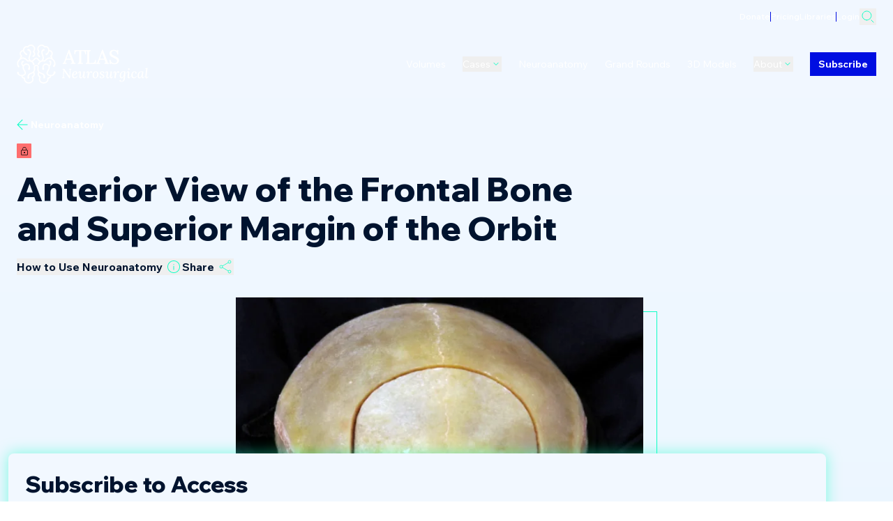

--- FILE ---
content_type: text/html; charset=utf-8
request_url: https://www.neurosurgicalatlas.com/neuroanatomy/anterior-view-of-the-frontal-bone-and-superior-margin-of-the-orbit
body_size: 32625
content:
<!DOCTYPE html><html lang="en" class="__variable_b97f50 __variable_850d7f"><head><meta charSet="utf-8"/><link rel="preconnect" href="https://o4506679564566528.ingest.us.sentry.io"/><link rel="preconnect" href="https://www.google-analytics.com"/><meta name="viewport" content="width=device-width, initial-scale=1"/><link rel="preload" href="/_next/static/media/70355d4fbd533ab2.p.woff2" as="font" crossorigin="" type="font/woff2"/><link rel="preload" href="/_next/static/media/c2a494ffdd24d21e.p.woff2" as="font" crossorigin="" type="font/woff2"/><link rel="stylesheet" href="/_next/static/css/6e3124c13a596c14.css" data-precedence="next"/><link rel="stylesheet" href="/_next/static/css/229cb6dd87d8a3cb.css" data-precedence="next"/><link rel="preload" as="script" fetchPriority="low" href="/_next/static/chunks/webpack-49e90c23903e9aa9.js"/><script src="/_next/static/chunks/1dd3208c-36fe8a0bf8c6798b.js" async=""></script><script src="/_next/static/chunks/3fec4828-b2864aff26239e8f.js" async=""></script><script src="/_next/static/chunks/6441-5d7c4fcbe52b6bb4.js" async=""></script><script src="/_next/static/chunks/main-app-d88358017457b74c.js" async=""></script><script src="/_next/static/chunks/fbcda17c-0f08c9078862789c.js" async=""></script><script src="/_next/static/chunks/7bf36345-c517eb645b73a48b.js" async=""></script><script src="/_next/static/chunks/db666d74-862e77a194bd836a.js" async=""></script><script src="/_next/static/chunks/7255-9846bfd2122c3e85.js" async=""></script><script src="/_next/static/chunks/4662-b27a4bf63aa62b1a.js" async=""></script><script src="/_next/static/chunks/8744-9db447587649cd19.js" async=""></script><script src="/_next/static/chunks/app/global-error-905254d8cb83b544.js" async=""></script><script src="/_next/static/chunks/2803-c09d62f3008825e0.js" async=""></script><script src="/_next/static/chunks/111-5fa9f5a3fe6d7f3d.js" async=""></script><script src="/_next/static/chunks/149-2bd091edac8f5e36.js" async=""></script><script src="/_next/static/chunks/5068-21c4a806adf97a38.js" async=""></script><script src="/_next/static/chunks/5977-e090742d09d748c2.js" async=""></script><script src="/_next/static/chunks/8493-073f51934124495d.js" async=""></script><script src="/_next/static/chunks/6215-6e73e7b97a60666b.js" async=""></script><script src="/_next/static/chunks/9512-1f670f91a0a6271d.js" async=""></script><script src="/_next/static/chunks/app/(base-layout)/neuroanatomy/%5Bslug%5D/page-dcaa2cab6ab55bd5.js" async=""></script><link rel="preload" href="/_next/static/css/47e82073791c66b0.css" as="style"/><link rel="preload" href="https://www.googletagmanager.com/gtag/js?id=G-NNQ7SJHWRX" as="script"/><title>Anterior View of the Frontal Bone and Superior Margin of the Orbit | Neuroanatomy | The Neurosurgical Atlas</title><meta name="description" content="Neuroanatomy image: Anterior View of the Frontal Bone and Superior Margin of the Orbit."/><meta name="author" content="Aaron Cohen-Gadol, M.D."/><link rel="canonical" href="https://www.neurosurgicalatlas.com/neuroanatomy/anterior-view-of-the-frontal-bone-and-superior-margin-of-the-orbit"/><meta property="og:title" content="Anterior View of the Frontal Bone and Superior Margin of the Orbit | Neuroanatomy | The Neurosurgical Atlas"/><meta property="og:description" content="Neuroanatomy image: Anterior View of the Frontal Bone and Superior Margin of the Orbit."/><meta property="og:url" content="https://www.neurosurgicalatlas.com/neuroanatomy/anterior-view-of-the-frontal-bone-and-superior-margin-of-the-orbit"/><meta property="og:site_name" content="The Neurosurgical Atlas"/><meta property="og:locale" content="en-US"/><meta property="og:image:alt" content="Neurosurgical Atlas"/><meta property="og:image:type" content="image/jpg"/><meta property="og:image" content="https://www.neurosurgicalatlas.com/neuroanatomy/anterior-view-of-the-frontal-bone-and-superior-margin-of-the-orbit/opengraph-image-157u4c?2358163d7d8cd7d1"/><meta property="og:image:width" content="1200"/><meta property="og:image:height" content="630"/><meta property="og:type" content="website"/><meta name="twitter:card" content="summary_large_image"/><meta name="twitter:creator" content="@NeurosurgAtlas"/><meta name="twitter:title" content="Anterior View of the Frontal Bone and Superior Margin of the Orbit | Neuroanatomy | The Neurosurgical Atlas"/><meta name="twitter:description" content="Neuroanatomy image: Anterior View of the Frontal Bone and Superior Margin of the Orbit."/><meta name="twitter:image:alt" content="Neurosurgical Atlas"/><meta name="twitter:image:type" content="image/jpg"/><meta name="twitter:image" content="https://www.neurosurgicalatlas.com/neuroanatomy/anterior-view-of-the-frontal-bone-and-superior-margin-of-the-orbit/opengraph-image-157u4c?2358163d7d8cd7d1"/><meta name="twitter:image:width" content="1200"/><meta name="twitter:image:height" content="630"/><script src="https://static.sketchfab.com/api/sketchfab-viewer-1.5.2.js"></script><script src="/_next/static/chunks/polyfills-c67a75d1b6f99dc8.js" noModule=""></script></head><body class=""><div class="min-h-dvh body-inner bg-page-background-light dark:bg-page-background-dark"></div><script src="/_next/static/chunks/webpack-49e90c23903e9aa9.js" async=""></script><script>(self.__next_f=self.__next_f||[]).push([0]);self.__next_f.push([2,null])</script><script>self.__next_f.push([1,"0:\"$L1\"\n"])</script><script>self.__next_f.push([1,"2:HL[\"/_next/static/media/70355d4fbd533ab2.p.woff2\",\"font\",{\"crossOrigin\":\"\",\"type\":\"font/woff2\"}]\n3:HL[\"/_next/static/media/c2a494ffdd24d21e.p.woff2\",\"font\",{\"crossOrigin\":\"\",\"type\":\"font/woff2\"}]\n4:HL[\"/_next/static/css/6e3124c13a596c14.css\",\"style\"]\n5:HL[\"/_next/static/css/229cb6dd87d8a3cb.css\",\"style\"]\n6:HL[\"/_next/static/css/47e82073791c66b0.css\",\"style\"]\n"])</script><script>self.__next_f.push([1,"7:I[28950,[],\"\"]\na:I[42172,[],\"\"]\nc:I[82533,[],\"\"]\nf:I[48723,[\"5996\",\"static/chunks/fbcda17c-0f08c9078862789c.js\",\"4310\",\"static/chunks/7bf36345-c517eb645b73a48b.js\",\"1250\",\"static/chunks/db666d74-862e77a194bd836a.js\",\"7255\",\"static/chunks/7255-9846bfd2122c3e85.js\",\"4662\",\"static/chunks/4662-b27a4bf63aa62b1a.js\",\"8744\",\"static/chunks/8744-9db447587649cd19.js\",\"6470\",\"static/chunks/app/global-error-905254d8cb83b544.js\"],\"\"]\nb:[\"slug\",\"anterior-view-of-the-frontal-bone-and-superior-margin-of-the-orbit\",\"d\"]\n10:[]\n"])</script><script>self.__next_f.push([1,"1:[null,[\"$\",\"$L7\",null,{\"buildId\":\"X72ZPwTtZ-dsgFYtN8zF5\",\"assetPrefix\":\"\",\"initialCanonicalUrl\":\"/neuroanatomy/anterior-view-of-the-frontal-bone-and-superior-margin-of-the-orbit\",\"initialTree\":[\"\",{\"children\":[\"(base-layout)\",{\"children\":[\"neuroanatomy\",{\"children\":[[\"slug\",\"anterior-view-of-the-frontal-bone-and-superior-margin-of-the-orbit\",\"d\"],{\"children\":[\"__PAGE__\",{}]}]}]},\"$undefined\",\"$undefined\",true]}],\"initialSeedData\":[\"\",{\"children\":[\"(base-layout)\",{\"children\":[\"neuroanatomy\",{\"children\":[[\"slug\",\"anterior-view-of-the-frontal-bone-and-superior-margin-of-the-orbit\",\"d\"],{\"children\":[\"__PAGE__\",{},[\"$L8\",\"$L9\",null]]},[\"$\",\"$La\",null,{\"parallelRouterKey\":\"children\",\"segmentPath\":[\"children\",\"(base-layout)\",\"children\",\"neuroanatomy\",\"children\",\"$b\",\"children\"],\"loading\":\"$undefined\",\"loadingStyles\":\"$undefined\",\"loadingScripts\":\"$undefined\",\"hasLoading\":false,\"error\":\"$undefined\",\"errorStyles\":\"$undefined\",\"errorScripts\":\"$undefined\",\"template\":[\"$\",\"$Lc\",null,{}],\"templateStyles\":\"$undefined\",\"templateScripts\":\"$undefined\",\"notFound\":\"$undefined\",\"notFoundStyles\":\"$undefined\",\"styles\":[[\"$\",\"link\",\"0\",{\"rel\":\"stylesheet\",\"href\":\"/_next/static/css/47e82073791c66b0.css\",\"precedence\":\"next\",\"crossOrigin\":\"$undefined\"}]]}]]},[\"$\",\"$La\",null,{\"parallelRouterKey\":\"children\",\"segmentPath\":[\"children\",\"(base-layout)\",\"children\",\"neuroanatomy\",\"children\"],\"loading\":\"$undefined\",\"loadingStyles\":\"$undefined\",\"loadingScripts\":\"$undefined\",\"hasLoading\":false,\"error\":\"$undefined\",\"errorStyles\":\"$undefined\",\"errorScripts\":\"$undefined\",\"template\":[\"$\",\"$Lc\",null,{}],\"templateStyles\":\"$undefined\",\"templateScripts\":\"$undefined\",\"notFound\":\"$undefined\",\"notFoundStyles\":\"$undefined\",\"styles\":null}]]},[null,\"$Ld\",null]]},[\"$\",\"$La\",null,{\"parallelRouterKey\":\"children\",\"segmentPath\":[\"children\"],\"loading\":\"$undefined\",\"loadingStyles\":\"$undefined\",\"loadingScripts\":\"$undefined\",\"hasLoading\":false,\"error\":\"$undefined\",\"errorStyles\":\"$undefined\",\"errorScripts\":\"$undefined\",\"template\":[\"$\",\"$Lc\",null,{}],\"templateStyles\":\"$undefined\",\"templateScripts\":\"$undefined\",\"notFound\":[[\"$\",\"title\",null,{\"children\":\"404: This page could not be found.\"}],[\"$\",\"div\",null,{\"style\":{\"fontFamily\":\"system-ui,\\\"Segoe UI\\\",Roboto,Helvetica,Arial,sans-serif,\\\"Apple Color Emoji\\\",\\\"Segoe UI Emoji\\\"\",\"height\":\"100vh\",\"textAlign\":\"center\",\"display\":\"flex\",\"flexDirection\":\"column\",\"alignItems\":\"center\",\"justifyContent\":\"center\"},\"children\":[\"$\",\"div\",null,{\"children\":[[\"$\",\"style\",null,{\"dangerouslySetInnerHTML\":{\"__html\":\"body{color:#000;background:#fff;margin:0}.next-error-h1{border-right:1px solid rgba(0,0,0,.3)}@media (prefers-color-scheme:dark){body{color:#fff;background:#000}.next-error-h1{border-right:1px solid rgba(255,255,255,.3)}}\"}}],[\"$\",\"h1\",null,{\"className\":\"next-error-h1\",\"style\":{\"display\":\"inline-block\",\"margin\":\"0 20px 0 0\",\"padding\":\"0 23px 0 0\",\"fontSize\":24,\"fontWeight\":500,\"verticalAlign\":\"top\",\"lineHeight\":\"49px\"},\"children\":\"404\"}],[\"$\",\"div\",null,{\"style\":{\"display\":\"inline-block\"},\"children\":[\"$\",\"h2\",null,{\"style\":{\"fontSize\":14,\"fontWeight\":400,\"lineHeight\":\"49px\",\"margin\":0},\"children\":\"This page could not be found.\"}]}]]}]}]],\"notFoundStyles\":[],\"styles\":[[\"$\",\"link\",\"0\",{\"rel\":\"stylesheet\",\"href\":\"/_next/static/css/6e3124c13a596c14.css\",\"precedence\":\"next\",\"crossOrigin\":\"$undefined\"}],[\"$\",\"link\",\"1\",{\"rel\":\"stylesheet\",\"href\":\"/_next/static/css/229cb6dd87d8a3cb.css\",\"precedence\":\"next\",\"crossOrigin\":\"$undefined\"}]]}]],\"initialHead\":[false,\"$Le\"],\"globalErrorComponent\":\"$f\",\"missingSlots\":\"$W10\"}]]\n"])</script><script>self.__next_f.push([1,"d:\"$L11\"\n"])</script><script>self.__next_f.push([1,"12:I[84728,[\"5996\",\"static/chunks/fbcda17c-0f08c9078862789c.js\",\"4310\",\"static/chunks/7bf36345-c517eb645b73a48b.js\",\"1250\",\"static/chunks/db666d74-862e77a194bd836a.js\",\"7255\",\"static/chunks/7255-9846bfd2122c3e85.js\",\"2803\",\"static/chunks/2803-c09d62f3008825e0.js\",\"111\",\"static/chunks/111-5fa9f5a3fe6d7f3d.js\",\"149\",\"static/chunks/149-2bd091edac8f5e36.js\",\"5068\",\"static/chunks/5068-21c4a806adf97a38.js\",\"4662\",\"static/chunks/4662-b27a4bf63aa62b1a.js\",\"5977\",\"static/chunks/5977-e090742d09d748c2.js\",\"8493\",\"static/chunks/8493-073f51934124495d.js\",\"8744\",\"static/chunks/8744-9db447587649cd19.js\",\"6215\",\"static/chunks/6215-6e73e7b97a60666b.js\",\"9512\",\"static/chunks/9512-1f670f91a0a6271d.js\",\"1575\",\"static/chunks/app/(base-layout)/neuroanatomy/%5Bslug%5D/page-dcaa2cab6ab55bd5.js\"],\"\"]\n13:I[5076,[\"5996\",\"static/chunks/fbcda17c-0f08c9078862789c.js\",\"4310\",\"static/chunks/7bf36345-c517eb645b73a48b.js\",\"1250\",\"static/chunks/db666d74-862e77a194bd836a.js\",\"7255\",\"static/chunks/7255-9846bfd2122c3e85.js\",\"2803\",\"static/chunks/2803-c09d62f3008825e0.js\",\"111\",\"static/chunks/111-5fa9f5a3fe6d7f3d.js\",\"149\",\"static/chunks/149-2bd091edac8f5e36.js\",\"5068\",\"static/chunks/5068-21c4a806adf97a38.js\",\"4662\",\"static/chunks/4662-b27a4bf63aa62b1a.js\",\"5977\",\"static/chunks/5977-e090742d09d748c2.js\",\"8493\",\"static/chunks/8493-073f51934124495d.js\",\"8744\",\"static/chunks/8744-9db447587649cd19.js\",\"6215\",\"static/chunks/6215-6e73e7b97a60666b.js\",\"9512\",\"static/chunks/9512-1f670f91a0a6271d.js\",\"1575\",\"static/chunks/app/(base-layout)/neuroanatomy/%5Bslug%5D/page-dcaa2cab6ab55bd5.js\"],\"AuthProvider\"]\n14:I[59447,[\"5996\",\"static/chunks/fbcda17c-0f08c9078862789c.js\",\"4310\",\"static/chunks/7bf36345-c517eb645b73a48b.js\",\"1250\",\"static/chunks/db666d74-862e77a194bd836a.js\",\"7255\",\"static/chunks/7255-9846bfd2122c3e85.js\",\"2803\",\"static/chunks/2803-c09d62f3008825e0.js\",\"111\",\"static/chunks/111-5fa9f5a3fe6d7f3d.js\",\"149\",\"static/chunks/149-2bd091edac8f5e36.js\",\"5068\",\"static/chunks/5068-21c4a806adf97a38.js\",\"4662\",\"static/chunks/4662-b27a4bf63aa62b1a.js\",\"5977\",\"sta"])</script><script>self.__next_f.push([1,"tic/chunks/5977-e090742d09d748c2.js\",\"8493\",\"static/chunks/8493-073f51934124495d.js\",\"8744\",\"static/chunks/8744-9db447587649cd19.js\",\"6215\",\"static/chunks/6215-6e73e7b97a60666b.js\",\"9512\",\"static/chunks/9512-1f670f91a0a6271d.js\",\"1575\",\"static/chunks/app/(base-layout)/neuroanatomy/%5Bslug%5D/page-dcaa2cab6ab55bd5.js\"],\"PageProviders\"]\n15:\"$Sreact.suspense\"\n17:I[4874,[\"5996\",\"static/chunks/fbcda17c-0f08c9078862789c.js\",\"4310\",\"static/chunks/7bf36345-c517eb645b73a48b.js\",\"1250\",\"static/chunks/db666d74-862e77a194bd836a.js\",\"7255\",\"static/chunks/7255-9846bfd2122c3e85.js\",\"2803\",\"static/chunks/2803-c09d62f3008825e0.js\",\"111\",\"static/chunks/111-5fa9f5a3fe6d7f3d.js\",\"149\",\"static/chunks/149-2bd091edac8f5e36.js\",\"5068\",\"static/chunks/5068-21c4a806adf97a38.js\",\"4662\",\"static/chunks/4662-b27a4bf63aa62b1a.js\",\"5977\",\"static/chunks/5977-e090742d09d748c2.js\",\"8493\",\"static/chunks/8493-073f51934124495d.js\",\"8744\",\"static/chunks/8744-9db447587649cd19.js\",\"6215\",\"static/chunks/6215-6e73e7b97a60666b.js\",\"9512\",\"static/chunks/9512-1f670f91a0a6271d.js\",\"1575\",\"static/chunks/app/(base-layout)/neuroanatomy/%5Bslug%5D/page-dcaa2cab6ab55bd5.js\"],\"Hero\"]\n18:I[72086,[\"5996\",\"static/chunks/fbcda17c-0f08c9078862789c.js\",\"4310\",\"static/chunks/7bf36345-c517eb645b73a48b.js\",\"1250\",\"static/chunks/db666d74-862e77a194bd836a.js\",\"7255\",\"static/chunks/7255-9846bfd2122c3e85.js\",\"2803\",\"static/chunks/2803-c09d62f3008825e0.js\",\"111\",\"static/chunks/111-5fa9f5a3fe6d7f3d.js\",\"149\",\"static/chunks/149-2bd091edac8f5e36.js\",\"5068\",\"static/chunks/5068-21c4a806adf97a38.js\",\"4662\",\"static/chunks/4662-b27a4bf63aa62b1a.js\",\"5977\",\"static/chunks/5977-e090742d09d748c2.js\",\"8493\",\"static/chunks/8493-073f51934124495d.js\",\"8744\",\"static/chunks/8744-9db447587649cd19.js\",\"6215\",\"static/chunks/6215-6e73e7b97a60666b.js\",\"9512\",\"static/chunks/9512-1f670f91a0a6271d.js\",\"1575\",\"static/chunks/app/(base-layout)/neuroanatomy/%5Bslug%5D/page-dcaa2cab6ab55bd5.js\"],\"\"]\n19:I[66489,[\"5996\",\"static/chunks/fbcda17c-0f08c9078862789c.js\",\"4310\",\"static/chunks/7bf36345-c517eb645b73a48b."])</script><script>self.__next_f.push([1,"js\",\"1250\",\"static/chunks/db666d74-862e77a194bd836a.js\",\"7255\",\"static/chunks/7255-9846bfd2122c3e85.js\",\"2803\",\"static/chunks/2803-c09d62f3008825e0.js\",\"111\",\"static/chunks/111-5fa9f5a3fe6d7f3d.js\",\"149\",\"static/chunks/149-2bd091edac8f5e36.js\",\"5068\",\"static/chunks/5068-21c4a806adf97a38.js\",\"4662\",\"static/chunks/4662-b27a4bf63aa62b1a.js\",\"5977\",\"static/chunks/5977-e090742d09d748c2.js\",\"8493\",\"static/chunks/8493-073f51934124495d.js\",\"8744\",\"static/chunks/8744-9db447587649cd19.js\",\"6215\",\"static/chunks/6215-6e73e7b97a60666b.js\",\"9512\",\"static/chunks/9512-1f670f91a0a6271d.js\",\"1575\",\"static/chunks/app/(base-layout)/neuroanatomy/%5Bslug%5D/page-dcaa2cab6ab55bd5.js\"],\"GoogleAnalytics\"]\n"])</script><script>self.__next_f.push([1,"11:[\"$\",\"html\",null,{\"lang\":\"en\",\"className\":\"__variable_b97f50 __variable_850d7f\",\"children\":[[\"$\",\"head\",null,{\"children\":[[\"$\",\"link\",null,{\"rel\":\"preconnect\",\"href\":\"https://o4506679564566528.ingest.us.sentry.io\"}],[\"$\",\"link\",null,{\"rel\":\"preconnect\",\"href\":\"https://www.google-analytics.com\"}],[\"$\",\"script\",null,{\"src\":\"https://static.sketchfab.com/api/sketchfab-viewer-1.5.2.js\"}],[\"$\",\"$L12\",null,{\"id\":\"hotjar-tracking-code\",\"children\":\"(function(h,o,t,j,a,r){\\n        h.hj=h.hj||function(){(h.hj.q=h.hj.q||[]).push(arguments)};\\n        h._hjSettings={hjid:3526979,hjsv:6};\\n        a=o.getElementsByTagName('head')[0];\\n        r=o.createElement('script');r.async=1;\\n        r.src=t+h._hjSettings.hjid+j+h._hjSettings.hjsv;\\n        a.appendChild(r);\\n        })(window,document,'https://static.hotjar.com/c/hotjar-','.js?sv=');\"}],[\"$\",\"$L12\",null,{\"id\":\"liblynx-counter-set-defaults\",\"dangerouslySetInnerHTML\":{\"__html\":\"\\n                            var _ll = _ll || [];\\n                            _ll.push(['setDefaults', {\\n                                'pid': 'cc969f19fc6aaab4',\\n                                'pub': 'Neurosurgical Atlas',\\n                                'plname': 'Neurosurgical Atlas',\\n                                'plid': '1',\\n                                'dbid': '1',\\n                                'dbname': 'Neurosurgical Atlas',\\n                            }]);\\n                        \"}}]]}],[\"$\",\"body\",null,{\"className\":\"\",\"children\":[[\"$\",\"div\",null,{\"className\":\"min-h-dvh body-inner bg-page-background-light dark:bg-page-background-dark\",\"children\":[false,[\"$\",\"$L13\",null,{\"children\":[\"$\",\"$L14\",null,{\"preview\":false,\"children\":[[\"$\",\"$15\",null,{\"fallback\":\"Loading...\",\"children\":\"$L16\"}],[\"$\",\"div\",null,{\"className\":\"transition-opacity duration-200\",\"id\":\"main-content layout-2\",\"children\":[\"$\",\"$La\",null,{\"parallelRouterKey\":\"children\",\"segmentPath\":[\"children\",\"(base-layout)\",\"children\"],\"loading\":\"$undefined\",\"loadingStyles\":\"$undefined\",\"loadingScripts\":\"$undefined\",\"hasLoading\":false,\"error\":\"$undefined\",\"errorStyles\":\"$undefined\",\"errorScripts\":\"$undefined\",\"template\":[\"$\",\"$Lc\",null,{}],\"templateStyles\":\"$undefined\",\"templateScripts\":\"$undefined\",\"notFound\":[\"$\",\"$L17\",null,{\"sys\":{\"id\":\"hero\"},\"overline\":\"404\",\"heading\":\"Page not found\",\"styling\":\"Background circles\"}],\"notFoundStyles\":[[\"$\",\"link\",\"0\",{\"rel\":\"stylesheet\",\"href\":\"/_next/static/css/395cbf1c3fb7152a.css\",\"precedence\":\"next\",\"crossOrigin\":\"$undefined\"}]],\"styles\":null}]}],[\"$\",\"footer\",null,{\"children\":[\"$\",\"$L18\",null,{}]}]]}]}]]}],[\"$\",\"$L12\",null,{\"id\":\"liblynx-counter-initialize\",\"dangerouslySetInnerHTML\":{\"__html\":\"\\n                            (function() {\\n                                var d=document, g=d.createElement('script'), s=d.getElementsByTagName('script')[0];\\n                                g.type='text/javascript'; g.async=true; g.defer=true; g.src='https://connect.liblynx.com/log/js/counter5.min.js'; s.parentNode.insertBefore(g,s);\\n                            })();\\n                        \"}}]]}],false,[\"$\",\"$L19\",null,{\"gaId\":\"G-NNQ7SJHWRX\"}]]}]\n"])</script><script>self.__next_f.push([1,"e:[[\"$\",\"meta\",\"0\",{\"name\":\"viewport\",\"content\":\"width=device-width, initial-scale=1\"}],[\"$\",\"meta\",\"1\",{\"charSet\":\"utf-8\"}],[\"$\",\"title\",\"2\",{\"children\":\"Anterior View of the Frontal Bone and Superior Margin of the Orbit | Neuroanatomy | The Neurosurgical Atlas\"}],[\"$\",\"meta\",\"3\",{\"name\":\"description\",\"content\":\"Neuroanatomy image: Anterior View of the Frontal Bone and Superior Margin of the Orbit.\"}],[\"$\",\"meta\",\"4\",{\"name\":\"author\",\"content\":\"Aaron Cohen-Gadol, M.D.\"}],[\"$\",\"link\",\"5\",{\"rel\":\"canonical\",\"href\":\"https://www.neurosurgicalatlas.com/neuroanatomy/anterior-view-of-the-frontal-bone-and-superior-margin-of-the-orbit\"}],[\"$\",\"meta\",\"6\",{\"property\":\"og:title\",\"content\":\"Anterior View of the Frontal Bone and Superior Margin of the Orbit | Neuroanatomy | The Neurosurgical Atlas\"}],[\"$\",\"meta\",\"7\",{\"property\":\"og:description\",\"content\":\"Neuroanatomy image: Anterior View of the Frontal Bone and Superior Margin of the Orbit.\"}],[\"$\",\"meta\",\"8\",{\"property\":\"og:url\",\"content\":\"https://www.neurosurgicalatlas.com/neuroanatomy/anterior-view-of-the-frontal-bone-and-superior-margin-of-the-orbit\"}],[\"$\",\"meta\",\"9\",{\"property\":\"og:site_name\",\"content\":\"The Neurosurgical Atlas\"}],[\"$\",\"meta\",\"10\",{\"property\":\"og:locale\",\"content\":\"en-US\"}],[\"$\",\"meta\",\"11\",{\"property\":\"og:image:alt\",\"content\":\"Neurosurgical Atlas\"}],[\"$\",\"meta\",\"12\",{\"property\":\"og:image:type\",\"content\":\"image/jpg\"}],[\"$\",\"meta\",\"13\",{\"property\":\"og:image\",\"content\":\"https://www.neurosurgicalatlas.com/neuroanatomy/anterior-view-of-the-frontal-bone-and-superior-margin-of-the-orbit/opengraph-image-157u4c?2358163d7d8cd7d1\"}],[\"$\",\"meta\",\"14\",{\"property\":\"og:image:width\",\"content\":\"1200\"}],[\"$\",\"meta\",\"15\",{\"property\":\"og:image:height\",\"content\":\"630\"}],[\"$\",\"meta\",\"16\",{\"property\":\"og:type\",\"content\":\"website\"}],[\"$\",\"meta\",\"17\",{\"name\":\"twitter:card\",\"content\":\"summary_large_image\"}],[\"$\",\"meta\",\"18\",{\"name\":\"twitter:creator\",\"content\":\"@NeurosurgAtlas\"}],[\"$\",\"meta\",\"19\",{\"name\":\"twitter:title\",\"content\":\"Anterior View of the Frontal Bone and Superior Margin of the Orbit | Neuroanatomy | The Neurosurgical Atlas\"}],[\"$\",\"meta\",\"20\",{\"name\":\"twitter:description\",\"content\":\"Neuroanatomy image: Anterior View of the Frontal Bone and Superior Margin of the Orbit.\"}],[\"$\",\"meta\",\"21\",{\"name\":\"twitter:image:alt\",\"content\":\"Neurosurgical Atlas\"}],[\"$\",\"meta\",\"22\",{\"name\":\"twitter:image:type\",\"content\":\"image/jpg\"}],[\"$\",\"meta\",\"23\",{\"name\":\"twitter:image\",\"content\":\"https://www.neurosurgicalatlas.com/neuroanatomy/anterior-view-of-the-frontal-bone-and-superior-margin-of-the-orbit/opengraph-image-157u4c?2358163d7d8cd7d1\"}],[\"$\",\"meta\",\"24\",{\"name\":\"twitter:image:width\",\"content\":\"1200\"}],[\"$\",\"meta\",\"25\",{\"name\":\"twitter:image:height\",\"content\":\"630\"}]]\n"])</script><script>self.__next_f.push([1,"8:null\n"])</script><script>self.__next_f.push([1,"1a:I[53612,[\"5996\",\"static/chunks/fbcda17c-0f08c9078862789c.js\",\"4310\",\"static/chunks/7bf36345-c517eb645b73a48b.js\",\"1250\",\"static/chunks/db666d74-862e77a194bd836a.js\",\"7255\",\"static/chunks/7255-9846bfd2122c3e85.js\",\"2803\",\"static/chunks/2803-c09d62f3008825e0.js\",\"111\",\"static/chunks/111-5fa9f5a3fe6d7f3d.js\",\"149\",\"static/chunks/149-2bd091edac8f5e36.js\",\"5068\",\"static/chunks/5068-21c4a806adf97a38.js\",\"4662\",\"static/chunks/4662-b27a4bf63aa62b1a.js\",\"5977\",\"static/chunks/5977-e090742d09d748c2.js\",\"8493\",\"static/chunks/8493-073f51934124495d.js\",\"8744\",\"static/chunks/8744-9db447587649cd19.js\",\"6215\",\"static/chunks/6215-6e73e7b97a60666b.js\",\"9512\",\"static/chunks/9512-1f670f91a0a6271d.js\",\"1575\",\"static/chunks/app/(base-layout)/neuroanatomy/%5Bslug%5D/page-dcaa2cab6ab55bd5.js\"],\"\"]\n"])</script><script>self.__next_f.push([1,"16:[\"$\",\"$L1a\",null,{\"caseCollections\":[{\"__typename\":\"CaseCollection\",\"description\":null,\"slug\":\"schwartz-collection\",\"surgeonPage\":{\"__typename\":\"Person\",\"fullName\":\"Theodore H. Schwartz, MD\",\"imageRectangle\":[{\"url\":\"http://res.cloudinary.com/du3lqn1yz/image/upload/f_auto/q_auto/v1764021231/Schwartz_Horizontal_cjyyr3.png\",\"tags\":[],\"type\":\"upload\",\"bytes\":1975823,\"width\":2000,\"format\":\"png\",\"height\":1336,\"version\":1764021231,\"duration\":null,\"metadata\":{},\"public_id\":\"Schwartz_Horizontal_cjyyr3\",\"created_at\":\"2025-11-24T21:53:51Z\",\"secure_url\":\"https://res.cloudinary.com/du3lqn1yz/image/upload/f_auto/q_auto/v1764021231/Schwartz_Horizontal_cjyyr3.png\",\"original_url\":\"http://res.cloudinary.com/du3lqn1yz/image/upload/v1764021231/Schwartz_Horizontal_cjyyr3.png\",\"resource_type\":\"image\",\"raw_transformation\":\"f_auto/q_auto\",\"original_secure_url\":\"https://res.cloudinary.com/du3lqn1yz/image/upload/v1764021231/Schwartz_Horizontal_cjyyr3.png\",\"original_transformed_url\":\"http://res.cloudinary.com/du3lqn1yz/image/upload/f_auto/q_auto/v1764021231/Schwartz_Horizontal_cjyyr3.png\"}],\"imageSquare\":[{\"url\":\"http://res.cloudinary.com/du3lqn1yz/image/upload/f_auto/q_auto/v1763998424/Schwartz_Headshot_ijypxr.jpg\",\"tags\":[],\"type\":\"upload\",\"bytes\":221010,\"width\":726,\"format\":\"jpg\",\"height\":726,\"version\":1763998424,\"duration\":null,\"metadata\":{},\"public_id\":\"Schwartz_Headshot_ijypxr\",\"created_at\":\"2025-11-24T15:33:44Z\",\"secure_url\":\"https://res.cloudinary.com/du3lqn1yz/image/upload/f_auto/q_auto/v1763998424/Schwartz_Headshot_ijypxr.jpg\",\"original_url\":\"http://res.cloudinary.com/du3lqn1yz/image/upload/v1763998424/Schwartz_Headshot_ijypxr.jpg\",\"resource_type\":\"image\",\"raw_transformation\":\"f_auto/q_auto\",\"original_secure_url\":\"https://res.cloudinary.com/du3lqn1yz/image/upload/v1763998424/Schwartz_Headshot_ijypxr.jpg\",\"original_transformed_url\":\"http://res.cloudinary.com/du3lqn1yz/image/upload/f_auto/q_auto/v1763998424/Schwartz_Headshot_ijypxr.jpg\"}],\"slug\":\"theodore-schwartz\"},\"title\":\"Schwartz Collection\",\"vimeoShowcaseId\":null},{\"__typename\":\"CaseCollection\",\"description\":null,\"slug\":\"ture-collection\",\"surgeonPage\":{\"__typename\":\"Person\",\"fullName\":\"Ugur Ture, MD\",\"imageRectangle\":[{\"url\":\"http://res.cloudinary.com/du3lqn1yz/image/upload/f_auto/q_auto/v1738783071/ugur-ture-journal-of-neurosurgery-kapaginda-780x470_kczbjo.jpg\",\"tags\":[],\"type\":\"upload\",\"bytes\":58726,\"width\":780,\"format\":\"jpg\",\"height\":470,\"version\":1738783071,\"duration\":null,\"metadata\":{},\"public_id\":\"ugur-ture-journal-of-neurosurgery-kapaginda-780x470_kczbjo\",\"created_at\":\"2025-02-05T19:17:51Z\",\"secure_url\":\"https://res.cloudinary.com/du3lqn1yz/image/upload/f_auto/q_auto/v1738783071/ugur-ture-journal-of-neurosurgery-kapaginda-780x470_kczbjo.jpg\",\"original_url\":\"http://res.cloudinary.com/du3lqn1yz/image/upload/v1738783071/ugur-ture-journal-of-neurosurgery-kapaginda-780x470_kczbjo.jpg\",\"resource_type\":\"image\",\"raw_transformation\":\"f_auto/q_auto\",\"original_secure_url\":\"https://res.cloudinary.com/du3lqn1yz/image/upload/v1738783071/ugur-ture-journal-of-neurosurgery-kapaginda-780x470_kczbjo.jpg\"}],\"imageSquare\":[{\"url\":\"http://res.cloudinary.com/du3lqn1yz/image/upload/f_auto/q_auto/v1738783072/Ture_Square_CircleHeadshotOnly_ouz0fc.png\",\"tags\":[],\"type\":\"upload\",\"bytes\":1017143,\"width\":1254,\"format\":\"png\",\"height\":1254,\"version\":1738783072,\"duration\":null,\"metadata\":{},\"public_id\":\"Ture_Square_CircleHeadshotOnly_ouz0fc\",\"created_at\":\"2025-02-05T19:17:52Z\",\"secure_url\":\"https://res.cloudinary.com/du3lqn1yz/image/upload/f_auto/q_auto/v1738783072/Ture_Square_CircleHeadshotOnly_ouz0fc.png\",\"original_url\":\"http://res.cloudinary.com/du3lqn1yz/image/upload/v1738783072/Ture_Square_CircleHeadshotOnly_ouz0fc.png\",\"resource_type\":\"image\",\"raw_transformation\":\"f_auto/q_auto\",\"original_secure_url\":\"https://res.cloudinary.com/du3lqn1yz/image/upload/v1738783072/Ture_Square_CircleHeadshotOnly_ouz0fc.png\"}],\"slug\":\"ugur-ture\"},\"title\":\"Ture Collection\",\"vimeoShowcaseId\":null},{\"__typename\":\"CaseCollection\",\"description\":\" \",\"slug\":\"baskaya-collection\",\"surgeonPage\":{\"__typename\":\"Person\",\"fullName\":\"Mustafa K. Baskaya, MD\",\"imageRectangle\":[{\"url\":\"http://res.cloudinary.com/du3lqn1yz/image/upload/f_auto/q_auto/v1721309268/person-mustafa-baskaya-landscape_ldpk8j.jpg\",\"tags\":[],\"type\":\"upload\",\"bytes\":187509,\"width\":1837,\"format\":\"jpg\",\"height\":1379,\"version\":1721309268,\"duration\":null,\"metadata\":{},\"public_id\":\"person-mustafa-baskaya-landscape_ldpk8j\",\"created_at\":\"2024-07-18T13:27:48Z\",\"secure_url\":\"https://res.cloudinary.com/du3lqn1yz/image/upload/f_auto/q_auto/v1721309268/person-mustafa-baskaya-landscape_ldpk8j.jpg\",\"original_url\":\"http://res.cloudinary.com/du3lqn1yz/image/upload/v1721309268/person-mustafa-baskaya-landscape_ldpk8j.jpg\",\"resource_type\":\"image\",\"raw_transformation\":\"f_auto/q_auto\",\"original_secure_url\":\"https://res.cloudinary.com/du3lqn1yz/image/upload/v1721309268/person-mustafa-baskaya-landscape_ldpk8j.jpg\"}],\"imageSquare\":[{\"url\":\"http://res.cloudinary.com/du3lqn1yz/image/upload/f_auto/q_auto/v1721314014/person-mustafa-baskaya-square_iitdzf.jpg\",\"tags\":[],\"type\":\"upload\",\"bytes\":6893,\"width\":150,\"format\":\"jpg\",\"height\":150,\"version\":1721314014,\"duration\":null,\"metadata\":{},\"public_id\":\"person-mustafa-baskaya-square_iitdzf\",\"created_at\":\"2024-07-18T14:46:54Z\",\"secure_url\":\"https://res.cloudinary.com/du3lqn1yz/image/upload/f_auto/q_auto/v1721314014/person-mustafa-baskaya-square_iitdzf.jpg\",\"original_url\":\"http://res.cloudinary.com/du3lqn1yz/image/upload/v1721314014/person-mustafa-baskaya-square_iitdzf.jpg\",\"resource_type\":\"image\",\"raw_transformation\":\"f_auto/q_auto\",\"original_secure_url\":\"https://res.cloudinary.com/du3lqn1yz/image/upload/v1721314014/person-mustafa-baskaya-square_iitdzf.jpg\"}],\"slug\":\"mustafa-baskaya\"},\"title\":\"Baskaya Collection\",\"vimeoShowcaseId\":\"10758345\"},{\"__typename\":\"CaseCollection\",\"description\":\" \",\"slug\":\"couldwell-collection\",\"surgeonPage\":{\"__typename\":\"Person\",\"fullName\":\"William T. Couldwell, MD\",\"imageRectangle\":[{\"url\":\"http://res.cloudinary.com/du3lqn1yz/image/upload/f_auto/q_auto/v1738783071/Couldwell_Bio_fnkobj.jpg\",\"tags\":[],\"type\":\"upload\",\"bytes\":152244,\"width\":1211,\"format\":\"jpg\",\"height\":1053,\"version\":1738783071,\"duration\":null,\"metadata\":{},\"public_id\":\"Couldwell_Bio_fnkobj\",\"created_at\":\"2025-02-05T19:17:51Z\",\"secure_url\":\"https://res.cloudinary.com/du3lqn1yz/image/upload/f_auto/q_auto/v1738783071/Couldwell_Bio_fnkobj.jpg\",\"original_url\":\"http://res.cloudinary.com/du3lqn1yz/image/upload/v1738783071/Couldwell_Bio_fnkobj.jpg\",\"resource_type\":\"image\",\"raw_transformation\":\"f_auto/q_auto\",\"original_secure_url\":\"https://res.cloudinary.com/du3lqn1yz/image/upload/v1738783071/Couldwell_Bio_fnkobj.jpg\"}],\"imageSquare\":[{\"url\":\"http://res.cloudinary.com/du3lqn1yz/image/upload/f_auto/q_auto/v1721313493/person-william-couldwell-square_efuphw.jpg\",\"tags\":[],\"type\":\"upload\",\"bytes\":18942,\"width\":150,\"format\":\"jpg\",\"height\":150,\"version\":1721313493,\"duration\":null,\"metadata\":{},\"public_id\":\"person-william-couldwell-square_efuphw\",\"created_at\":\"2024-07-18T14:38:13Z\",\"secure_url\":\"https://res.cloudinary.com/du3lqn1yz/image/upload/f_auto/q_auto/v1721313493/person-william-couldwell-square_efuphw.jpg\",\"original_url\":\"http://res.cloudinary.com/du3lqn1yz/image/upload/v1721313493/person-william-couldwell-square_efuphw.jpg\",\"resource_type\":\"image\",\"raw_transformation\":\"f_auto/q_auto\",\"original_secure_url\":\"https://res.cloudinary.com/du3lqn1yz/image/upload/v1721313493/person-william-couldwell-square_efuphw.jpg\"}],\"slug\":\"william-couldwell\"},\"title\":\"Couldwell Collection\",\"vimeoShowcaseId\":\"9729849\"},{\"__typename\":\"CaseCollection\",\"description\":\" \",\"slug\":\"fernandez-miranda-collection\",\"surgeonPage\":{\"__typename\":\"Person\",\"fullName\":\"Juan Carlos Fernandez-Miranda, MD\",\"imageRectangle\":[{\"url\":\"http://res.cloudinary.com/du3lqn1yz/image/upload/f_auto/q_auto/v1721310548/person-juan-carlos-fernandez-miranda-landscape_zz7lov.jpg\",\"tags\":[],\"type\":\"upload\",\"bytes\":48394,\"width\":1280,\"format\":\"jpg\",\"height\":720,\"version\":1721310548,\"duration\":null,\"metadata\":{},\"public_id\":\"person-juan-carlos-fernandez-miranda-landscape_zz7lov\",\"created_at\":\"2024-07-18T13:49:08Z\",\"secure_url\":\"https://res.cloudinary.com/du3lqn1yz/image/upload/f_auto/q_auto/v1721310548/person-juan-carlos-fernandez-miranda-landscape_zz7lov.jpg\",\"original_url\":\"http://res.cloudinary.com/du3lqn1yz/image/upload/v1721310548/person-juan-carlos-fernandez-miranda-landscape_zz7lov.jpg\",\"resource_type\":\"image\",\"raw_transformation\":\"f_auto/q_auto\",\"original_secure_url\":\"https://res.cloudinary.com/du3lqn1yz/image/upload/v1721310548/person-juan-carlos-fernandez-miranda-landscape_zz7lov.jpg\"}],\"imageSquare\":[{\"url\":\"http://res.cloudinary.com/du3lqn1yz/image/upload/f_auto/q_auto/v1719436307/person-juan-carlos-fernandez-miranda_fvcnmp.jpg\",\"tags\":[],\"type\":\"upload\",\"bytes\":116392,\"width\":1090,\"format\":\"jpg\",\"height\":1140,\"version\":1719436307,\"duration\":null,\"metadata\":{},\"public_id\":\"person-juan-carlos-fernandez-miranda_fvcnmp\",\"created_at\":\"2024-06-26T21:11:47Z\",\"secure_url\":\"https://res.cloudinary.com/du3lqn1yz/image/upload/f_auto/q_auto/v1719436307/person-juan-carlos-fernandez-miranda_fvcnmp.jpg\",\"original_url\":\"http://res.cloudinary.com/du3lqn1yz/image/upload/v1719436307/person-juan-carlos-fernandez-miranda_fvcnmp.jpg\",\"resource_type\":\"image\",\"raw_transformation\":\"f_auto/q_auto\",\"original_secure_url\":\"https://res.cloudinary.com/du3lqn1yz/image/upload/v1719436307/person-juan-carlos-fernandez-miranda_fvcnmp.jpg\"}],\"slug\":\"juan-carlos-fernandez-miranda\"},\"title\":\"Fernandez-Miranda Collection\",\"vimeoShowcaseId\":\"10851898\"},{\"__typename\":\"CaseCollection\",\"description\":\" \",\"slug\":\"spetzler-collection\",\"surgeonPage\":{\"__typename\":\"Person\",\"fullName\":\"Robert F. Spetzler, MD\",\"imageRectangle\":[{\"url\":\"http://res.cloudinary.com/du3lqn1yz/image/upload/f_auto/q_auto/v1721309373/person-robert-spetzler-landscape_djfj0p.jpg\",\"tags\":[],\"type\":\"upload\",\"bytes\":90353,\"width\":1800,\"format\":\"jpg\",\"height\":735,\"version\":1721309373,\"duration\":null,\"metadata\":{},\"public_id\":\"person-robert-spetzler-landscape_djfj0p\",\"created_at\":\"2024-07-18T13:29:33Z\",\"secure_url\":\"https://res.cloudinary.com/du3lqn1yz/image/upload/f_auto/q_auto/v1721309373/person-robert-spetzler-landscape_djfj0p.jpg\",\"original_url\":\"http://res.cloudinary.com/du3lqn1yz/image/upload/v1721309373/person-robert-spetzler-landscape_djfj0p.jpg\",\"resource_type\":\"image\",\"raw_transformation\":\"f_auto/q_auto\",\"original_secure_url\":\"https://res.cloudinary.com/du3lqn1yz/image/upload/v1721309373/person-robert-spetzler-landscape_djfj0p.jpg\"}],\"imageSquare\":[{\"url\":\"http://res.cloudinary.com/du3lqn1yz/image/upload/f_auto/q_auto/v1721314127/person-robert-spetzler-square_wmwoo6.jpg\",\"tags\":[],\"type\":\"upload\",\"bytes\":7242,\"width\":150,\"format\":\"jpg\",\"height\":150,\"version\":1721314127,\"duration\":null,\"metadata\":{},\"public_id\":\"person-robert-spetzler-square_wmwoo6\",\"created_at\":\"2024-07-18T14:48:47Z\",\"secure_url\":\"https://res.cloudinary.com/du3lqn1yz/image/upload/f_auto/q_auto/v1721314127/person-robert-spetzler-square_wmwoo6.jpg\",\"original_url\":\"http://res.cloudinary.com/du3lqn1yz/image/upload/v1721314127/person-robert-spetzler-square_wmwoo6.jpg\",\"resource_type\":\"image\",\"raw_transformation\":\"f_auto/q_auto\",\"original_secure_url\":\"https://res.cloudinary.com/du3lqn1yz/image/upload/v1721314127/person-robert-spetzler-square_wmwoo6.jpg\"}],\"slug\":\"robert-spetzler\"},\"title\":\"Spetzler Collection\",\"vimeoShowcaseId\":\"9776284\"},{\"__typename\":\"CaseCollection\",\"description\":\" \",\"slug\":\"cohen-gadol-collection\",\"surgeonPage\":{\"__typename\":\"Person\",\"fullName\":\"Aaron Cohen-Gadol, MD\",\"imageRectangle\":[{\"url\":\"http://res.cloudinary.com/du3lqn1yz/image/upload/f_auto/q_auto/v1719435103/aaron-cohen-gadol-candid_eoxsww.jpg\",\"tags\":[],\"type\":\"upload\",\"bytes\":88175,\"width\":986,\"format\":\"jpg\",\"height\":660,\"version\":1719435103,\"duration\":null,\"metadata\":{},\"public_id\":\"aaron-cohen-gadol-candid_eoxsww\",\"created_at\":\"2024-06-26T20:51:43Z\",\"secure_url\":\"https://res.cloudinary.com/du3lqn1yz/image/upload/f_auto/q_auto/v1719435103/aaron-cohen-gadol-candid_eoxsww.jpg\",\"original_url\":\"http://res.cloudinary.com/du3lqn1yz/image/upload/v1719435103/aaron-cohen-gadol-candid_eoxsww.jpg\",\"resource_type\":\"image\",\"raw_transformation\":\"f_auto/q_auto\",\"original_secure_url\":\"https://res.cloudinary.com/du3lqn1yz/image/upload/v1719435103/aaron-cohen-gadol-candid_eoxsww.jpg\"}],\"imageSquare\":[{\"url\":\"http://res.cloudinary.com/du3lqn1yz/image/upload/f_auto/q_auto/v1719436309/person-aaron-cohen-gadol_oqpbhp.jpg\",\"tags\":[],\"type\":\"upload\",\"bytes\":26327,\"width\":575,\"format\":\"jpg\",\"height\":610,\"version\":1719436309,\"duration\":null,\"metadata\":{},\"public_id\":\"person-aaron-cohen-gadol_oqpbhp\",\"created_at\":\"2024-06-26T21:11:49Z\",\"secure_url\":\"https://res.cloudinary.com/du3lqn1yz/image/upload/f_auto/q_auto/v1719436309/person-aaron-cohen-gadol_oqpbhp.jpg\",\"original_url\":\"http://res.cloudinary.com/du3lqn1yz/image/upload/v1719436309/person-aaron-cohen-gadol_oqpbhp.jpg\",\"resource_type\":\"image\",\"raw_transformation\":\"f_auto/q_auto\",\"original_secure_url\":\"https://res.cloudinary.com/du3lqn1yz/image/upload/v1719436309/person-aaron-cohen-gadol_oqpbhp.jpg\"}],\"slug\":\"aaron-cohen-gadol\"},\"title\":\"Cohen-Gadol Collection\",\"vimeoShowcaseId\":\"3221168\"}]}]\n"])</script><script>self.__next_f.push([1,"1b:I[89605,[\"5996\",\"static/chunks/fbcda17c-0f08c9078862789c.js\",\"4310\",\"static/chunks/7bf36345-c517eb645b73a48b.js\",\"1250\",\"static/chunks/db666d74-862e77a194bd836a.js\",\"7255\",\"static/chunks/7255-9846bfd2122c3e85.js\",\"2803\",\"static/chunks/2803-c09d62f3008825e0.js\",\"111\",\"static/chunks/111-5fa9f5a3fe6d7f3d.js\",\"149\",\"static/chunks/149-2bd091edac8f5e36.js\",\"5068\",\"static/chunks/5068-21c4a806adf97a38.js\",\"4662\",\"static/chunks/4662-b27a4bf63aa62b1a.js\",\"5977\",\"static/chunks/5977-e090742d09d748c2.js\",\"8493\",\"static/chunks/8493-073f51934124495d.js\",\"8744\",\"static/chunks/8744-9db447587649cd19.js\",\"6215\",\"static/chunks/6215-6e73e7b97a60666b.js\",\"9512\",\"static/chunks/9512-1f670f91a0a6271d.js\",\"1575\",\"static/chunks/app/(base-layout)/neuroanatomy/%5Bslug%5D/page-dcaa2cab6ab55bd5.js\"],\"\"]\n1c:T10d60,"])</script><script>self.__next_f.push([1,"\u003csvg version=\"1.1\" xmlns=\"http://www.w3.org/2000/svg\" xmlns:xlink=\"http://www.w3.org/1999/xlink\" preserveAspectRatio=\"xMidYMid meet\" viewBox=\"0 0 1463 1004\" width=\"100%\" height=\"100%\" class=\"neuroanatomy--viewer-svg\"\u003e\u003cdefs\u003e\u003cpath d=\"M657.59 11.68L659.66 11.72L661.74 11.77L691.37 12.57L693.38 12.63L695.38 12.7L697.38 12.77L699.38 12.85L701.39 12.94L703.39 13.04L705.39 13.14L707.39 13.26L709.39 13.37L711.39 13.5L713.38 13.64L715.38 13.78L717.38 13.93L719.38 14.09L721.37 14.25L723.37 14.42L725.36 14.6L727.36 14.79L729.35 14.99L731.34 15.19L733.33 15.4L735.32 15.62L737.31 15.85L739.3 16.08L741.29 16.32L743.28 16.57L745.26 16.82L747.25 17.09L749.23 17.36L751.22 17.64L753.2 17.93L755.18 18.22L757.16 18.52L759.14 18.83L761.12 19.15L763.1 19.47L765.07 19.8L767.05 20.14L769.02 20.49L770.99 20.84L826.85 31L828.87 31.37L830.89 31.75L832.9 32.15L834.92 32.55L836.92 32.97L838.93 33.4L840.94 33.84L842.94 34.29L844.94 34.75L846.94 35.22L848.93 35.7L850.92 36.2L852.91 36.7L854.89 37.22L856.88 37.74L858.86 38.28L860.83 38.83L862.81 39.39L864.78 39.96L866.74 40.54L868.71 41.13L870.67 41.73L872.62 42.34L874.58 42.97L876.53 43.6L878.48 44.25L880.42 44.9L882.36 45.57L884.3 46.25L886.23 46.94L888.16 47.63L890.08 48.34L892 49.06L893.92 49.79L895.84 50.54L897.75 51.29L899.65 52.05L901.55 52.82L903.45 53.61L905.35 54.4L926.98 63.54L929.36 64.56L931.74 65.59L934.12 66.64L936.48 67.7L938.84 68.77L941.19 69.86L943.54 70.97L945.88 72.09L948.21 73.22L950.53 74.37L952.85 75.53L955.16 76.7L957.46 77.89L959.75 79.1L962.04 80.32L964.32 81.55L966.59 82.8L968.85 84.06L971.1 85.33L973.35 86.62L975.59 87.92L977.82 89.24L980.04 90.57L982.26 91.91L984.46 93.27L986.66 94.64L988.85 96.02L991.03 97.42L993.2 98.83L995.36 100.26L997.52 101.7L999.67 103.15L1001.8 104.62L1003.93 106.1L1006.05 107.59L1008.16 109.1L1010.26 110.62L1012.36 112.15L1014.44 113.69L1016.51 115.25L1051.06 141.39L1052.38 142.4L1053.7 143.41L1055.02 144.44L1056.33 145.46L1057.63 146.5L1058.93 147.54L1060.23 148.59L1061.52 149.64L1062.8 150.7L1064.08 151.76L1065.35 152.84L1066.62 153.92L1067.88 155L1069.14 156.09L1070.39 157.19L1071.64 158.29L1072.88 159.4L1074.11 160.52L1075.34 161.64L1076.56 162.77L1077.78 163.9L1078.99 165.04L1080.2 166.19L1081.4 167.34L1082.59 168.5L1083.78 169.66L1084.97 170.83L1086.14 172.01L1087.32 173.19L1088.48 174.38L1089.64 175.57L1090.8 176.77L1091.94 177.97L1093.09 179.19L1094.22 180.4L1095.35 181.63L1096.48 182.85L1097.6 184.09L1098.71 185.33L1099.82 186.57L1202.63 302.88L1203.86 304.29L1205.08 305.71L1206.29 307.15L1207.48 308.59L1208.66 310.05L1209.83 311.51L1210.98 312.99L1212.12 314.47L1213.24 315.97L1214.35 317.47L1215.44 318.99L1216.52 320.51L1217.58 322.05L1218.63 323.6L1219.67 325.15L1220.69 326.72L1221.69 328.29L1222.68 329.87L1223.66 331.46L1224.62 333.07L1225.57 334.68L1226.5 336.3L1227.41 337.92L1228.31 339.56L1229.2 341.21L1230.07 342.86L1230.92 344.52L1231.76 346.19L1232.58 347.87L1233.39 349.56L1234.18 351.25L1234.95 352.95L1235.71 354.66L1236.46 356.38L1237.18 358.1L1237.9 359.83L1238.59 361.57L1239.27 363.32L1239.93 365.07L1240.58 366.83L1249.54 391.57L1250.03 392.94L1250.5 394.31L1250.97 395.69L1251.42 397.07L1251.86 398.45L1252.29 399.84L1252.71 401.23L1253.11 402.62L1253.5 404.02L1253.88 405.42L1254.25 406.82L1254.6 408.23L1254.95 409.63L1255.28 411.04L1255.59 412.46L1255.9 413.87L1256.19 415.29L1256.47 416.71L1256.74 418.14L1257 419.56L1257.24 420.99L1257.48 422.42L1257.69 423.85L1257.9 425.28L1258.1 426.72L1258.28 428.16L1258.45 429.6L1258.6 431.04L1258.75 432.48L1258.88 433.92L1259 435.37L1259.11 436.81L1259.2 438.26L1259.28 439.71L1259.35 441.16L1259.41 442.61L1259.46 444.06L1259.49 445.51L1259.51 446.97L1259.51 448.42L1259.51 537.95L1259.51 539.51L1259.49 541.06L1259.46 542.6L1259.42 544.15L1259.37 545.7L1259.31 547.25L1259.24 548.8L1259.16 550.34L1259.07 551.89L1258.96 553.43L1258.85 554.97L1258.72 556.52L1258.59 558.06L1258.44 559.6L1258.28 561.14L1258.11 562.67L1257.93 564.21L1257.74 565.74L1257.54 567.28L1257.32 568.81L1257.1 570.34L1256.87 571.87L1256.62 573.4L1256.37 574.92L1256.1 576.44L1255.82 577.97L1255.53 579.49L1255.23 581L1254.92 582.52L1254.6 584.03L1254.27 585.55L1253.93 587.06L1253.58 588.56L1253.21 590.07L1252.84 591.57L1252.45 593.07L1252.06 594.57L1251.65 596.06L1251.23 597.56L1250.81 599.05L1240.3 635.17L1240.05 636.03L1239.81 636.89L1239.57 637.76L1239.35 638.62L1239.12 639.49L1238.91 640.36L1238.7 641.23L1238.49 642.1L1238.3 642.97L1238.11 643.84L1237.92 644.72L1237.74 645.59L1237.57 646.47L1237.4 647.35L1237.24 648.22L1237.09 649.1L1236.94 649.99L1236.8 650.87L1236.66 651.75L1236.53 652.63L1236.41 653.52L1236.29 654.4L1236.18 655.29L1236.08 656.18L1235.98 657.07L1235.89 657.96L1235.8 658.84L1235.73 659.73L1235.65 660.63L1235.59 661.52L1235.53 662.41L1235.47 663.3L1235.42 664.19L1235.38 665.09L1235.35 665.98L1235.32 666.87L1235.3 667.77L1235.28 668.66L1235.27 669.56L1235.27 670.45L1235.27 671.23L1235.28 672.01L1235.3 672.79L1235.32 673.56L1235.34 674.34L1235.37 675.12L1235.41 675.89L1235.45 676.67L1235.5 677.44L1235.55 678.22L1235.61 678.99L1235.68 679.76L1235.75 680.53L1235.83 681.31L1235.91 682.08L1236 682.85L1236.09 683.62L1236.19 684.39L1236.29 685.16L1236.4 685.92L1236.52 686.69L1236.64 687.46L1236.77 688.22L1236.9 688.99L1237.04 689.75L1237.18 690.51L1237.33 691.27L1237.49 692.03L1237.65 692.79L1237.82 693.55L1237.99 694.31L1238.16 695.06L1238.35 695.82L1238.54 696.57L1238.73 697.32L1238.93 698.07L1239.13 698.82L1239.35 699.57L1239.56 700.32L1239.78 701.06L1249.99 734.91L1250.16 735.48L1250.33 736.06L1250.49 736.63L1250.64 737.21L1250.8 737.78L1250.95 738.36L1251.09 738.94L1251.23 739.51L1251.37 740.09L1251.5 740.67L1251.63 741.26L1251.75 741.84L1251.87 742.42L1251.98 743L1252.09 743.59L1252.2 744.17L1252.3 744.76L1252.4 745.35L1252.49 745.93L1252.58 746.52L1252.67 747.11L1252.75 747.7L1252.82 748.29L1252.89 748.88L1252.96 749.47L1253.02 750.06L1253.08 750.66L1253.14 751.25L1253.19 751.84L1253.23 752.43L1253.27 753.03L1253.31 753.62L1253.34 754.22L1253.37 754.81L1253.4 755.41L1253.42 756L1253.43 756.6L1253.44 757.19L1253.45 757.79L1253.45 758.39L1253.45 781.82L1253.44 782.5L1253.41 783.16L1253.37 783.83L1253.31 784.49L1253.22 785.15L1253.13 785.8L1253.01 786.45L1252.88 787.1L1252.73 787.74L1252.56 788.37L1252.38 789L1252.18 789.62L1251.96 790.24L1251.73 790.85L1251.48 791.45L1251.22 792.04L1250.94 792.63L1250.64 793.21L1250.33 793.78L1250.01 794.35L1249.67 794.9L1249.31 795.44L1248.95 795.98L1248.56 796.51L1248.17 797.02L1247.75 797.53L1247.33 798.02L1246.89 798.5L1246.44 798.98L1245.98 799.44L1245.5 799.89L1245.01 800.32L1244.51 800.75L1243.99 801.16L1243.46 801.56L1242.92 801.94L1242.37 802.32L1241.81 802.67L1241.23 803.02L1240.65 803.35L1215.46 817.02L1214.71 817.42L1213.96 817.82L1213.21 818.21L1212.45 818.59L1211.69 818.97L1210.93 819.35L1210.16 819.71L1209.39 820.07L1208.62 820.43L1207.85 820.78L1207.07 821.12L1206.29 821.46L1205.51 821.79L1204.73 822.12L1203.94 822.44L1203.15 822.75L1202.36 823.06L1201.57 823.36L1200.78 823.66L1199.98 823.95L1199.18 824.23L1198.38 824.51L1197.57 824.78L1196.77 825.04L1195.96 825.3L1195.15 825.55L1194.34 825.8L1193.52 826.04L1192.71 826.27L1191.89 826.5L1191.07 826.72L1190.25 826.94L1189.43 827.15L1188.6 827.35L1187.77 827.55L1186.95 827.74L1186.12 827.92L1185.29 828.1L1184.45 828.27L1183.62 828.43L1161.9 832.64L1161.52 832.7L1161.14 832.76L1160.76 832.8L1160.39 832.83L1160.01 832.85L1159.63 832.86L1159.25 832.85L1158.88 832.84L1158.51 832.81L1158.14 832.77L1157.77 832.72L1157.4 832.66L1157.04 832.58L1156.68 832.5L1156.32 832.4L1155.97 832.3L1155.62 832.18L1155.27 832.05L1154.93 831.92L1154.59 831.77L1154.26 831.61L1153.93 831.44L1153.61 831.27L1153.29 831.08L1152.98 830.88L1152.67 830.67L1152.37 830.46L1152.08 830.23L1151.79 830L1151.51 829.75L1151.24 829.5L1150.97 829.24L1150.71 828.96L1150.46 828.68L1150.22 828.39L1149.98 828.1L1149.76 827.79L1149.54 827.48L1149.33 827.15L1149.14 826.82L1143.14 816.47L1142.91 816.1L1142.68 815.74L1142.44 815.38L1142.18 815.04L1141.92 814.71L1141.65 814.38L1141.37 814.07L1141.08 813.76L1140.78 813.47L1140.48 813.19L1140.16 812.91L1139.84 812.65L1139.51 812.39L1139.17 812.15L1138.83 811.92L1138.48 811.7L1138.13 811.49L1137.76 811.29L1137.4 811.1L1137.02 810.92L1136.64 810.75L1136.26 810.6L1135.87 810.46L1135.48 810.33L1135.08 810.21L1134.68 810.1L1134.28 810.01L1133.87 809.92L1133.46 809.85L1133.05 809.8L1132.63 809.75L1132.22 809.72L1131.8 809.7L1131.37 809.69L1130.95 809.7L1130.53 809.72L1130.1 809.75L1129.68 809.8L1129.25 809.86L1128.83 809.94L1124.38 810.79L1123.83 810.89L1123.27 810.97L1122.72 811.05L1122.16 811.1L1121.6 811.15L1121.05 811.18L1120.49 811.19L1119.93 811.2L1119.38 811.19L1118.83 811.16L1118.28 811.12L1117.73 811.07L1117.18 811.01L1116.63 810.93L1116.09 810.84L1115.55 810.74L1115.01 810.62L1114.48 810.49L1113.95 810.35L1113.42 810.19L1112.9 810.03L1112.38 809.85L1111.87 809.65L1111.36 809.45L1110.85 809.23L1110.35 809L1109.86 808.76L1109.37 808.51L1108.88 808.24L1108.41 807.96L1107.94 807.67L1107.47 807.37L1107.01 807.05L1106.56 806.73L1106.12 806.39L1105.68 806.04L1105.25 805.68L1104.83 805.31L1104.42 804.93L1104.02 804.53L1096.42 796.94L1096.09 796.61L1095.76 796.29L1095.43 795.96L1095.09 795.64L1094.76 795.32L1094.42 795L1094.07 794.69L1093.73 794.37L1093.39 794.06L1093.04 793.75L1092.69 793.44L1092.34 793.13L1091.99 792.83L1091.64 792.53L1091.28 792.23L1090.93 791.93L1090.57 791.63L1090.21 791.34L1089.84 791.04L1089.48 790.75L1089.12 790.47L1088.75 790.18L1088.38 789.9L1088.01 789.62L1087.64 789.34L1087.27 789.06L1086.89 788.78L1086.51 788.51L1086.14 788.24L1085.76 787.97L1085.37 787.7L1084.99 787.44L1084.61 787.18L1084.22 786.92L1083.83 786.66L1083.44 786.4L1083.05 786.15L1082.66 785.9L1082.27 785.65L1081.87 785.4L1051.67 766.66L1051.43 766.5L1051.2 766.34L1050.97 766.17L1050.75 765.99L1050.54 765.8L1050.34 765.61L1050.15 765.41L1049.97 765.2L1049.79 764.99L1049.62 764.77L1049.47 764.55L1049.32 764.32L1049.17 764.09L1049.04 763.85L1048.92 763.61L1048.81 763.36L1048.7 763.12L1048.61 762.86L1048.52 762.61L1048.44 762.35L1048.37 762.09L1048.32 761.82L1048.27 761.56L1048.23 761.29L1048.2 761.02L1048.18 760.75L1048.17 760.48L1048.17 760.21L1048.18 759.93L1048.2 759.66L1048.23 759.39L1048.28 759.12L1048.33 758.85L1048.39 758.57L1048.46 758.31L1048.55 758.04L1048.64 757.77L1048.74 757.51L1048.86 757.25L1048.99 756.99L1067.11 721.61L1067.63 720.58L1068.14 719.55L1068.65 718.51L1069.14 717.47L1069.63 716.43L1070.11 715.38L1070.59 714.33L1071.05 713.28L1071.51 712.22L1071.95 711.16L1072.39 710.09L1072.82 709.02L1073.24 707.95L1073.66 706.88L1074.06 705.8L1074.46 704.72L1074.85 703.64L1075.23 702.55L1075.6 701.46L1075.96 700.37L1076.31 699.28L1076.66 698.18L1076.99 697.08L1077.32 695.98L1077.64 694.87L1077.95 693.76L1078.25 692.65L1078.55 691.54L1078.83 690.42L1079.11 689.31L1079.38 688.19L1079.63 687.06L1079.88 685.94L1080.12 684.81L1080.36 683.68L1080.58 682.55L1080.79 681.42L1081 680.28L1081.2 679.15L1081.38 678.01L1093.98 599.72L1094.06 599.22L1094.14 598.69L1094.22 598.16L1094.3 597.61L1094.38 597.04L1094.46 596.46L1094.54 595.87L1094.63 595.26L1094.71 594.63L1094.79 593.99L1094.87 593.34L1094.95 592.67L1095.03 591.99L1095.11 591.29L1095.19 590.58L1095.27 589.85L1095.35 589.11L1095.43 588.35L1095.51 587.58L1095.59 586.79L1095.68 585.99L1095.76 585.18L1095.84 584.35L1095.92 583.5L1096 582.64L1096.08 581.76L1096.16 580.88L1096.24 579.97L1096.32 579.05L1096.41 578.12L1096.49 577.17L1096.57 576.21L1096.65 575.23L1096.73 574.24L1096.81 573.23L1096.89 572.21L1096.97 571.17L1097.06 570.12L1097.14 569.05L1097.22 567.97L1097.3 566.88L1097.36 565.8L1097.42 564.71L1097.48 563.62L1097.52 562.53L1097.55 561.44L1097.58 560.35L1097.6 559.27L1097.6 558.18L1097.6 557.09L1097.59 556L1097.58 554.91L1097.55 553.83L1097.52 552.74L1097.47 551.65L1097.42 550.57L1097.36 549.48L1097.29 548.39L1097.22 547.31L1097.13 546.23L1097.04 545.14L1096.93 544.06L1096.82 542.98L1096.7 541.9L1096.57 540.82L1096.44 539.74L1096.29 538.66L1096.14 537.58L1095.98 536.51L1095.8 535.43L1095.62 534.36L1095.44 533.29L1095.24 532.22L1095.04 531.15L1094.82 530.08L1094.6 529.01L1094.37 527.95L1094.13 526.88L1093.88 525.82L1093.63 524.76L1078.11 461.5L1060.2 406.04L1059.87 405.06L1059.53 404.07L1059.18 403.1L1058.82 402.13L1058.44 401.16L1058.05 400.2L1057.65 399.25L1057.24 398.3L1056.82 397.36L1056.38 396.42L1055.93 395.49L1055.47 394.57L1054.99 393.65L1054.51 392.74L1054.01 391.83L1053.5 390.94L1052.98 390.05L1052.45 389.16L1051.91 388.29L1051.36 387.42L1050.79 386.55L1050.21 385.7L1049.63 384.85L1049.03 384.01L1048.42 383.18L1047.8 382.36L1047.17 381.54L1046.52 380.73L1045.87 379.93L1045.21 379.14L1044.53 378.36L1043.85 377.58L1043.15 376.82L1042.45 376.06L1041.73 375.31L1041 374.57L1040.27 373.84L1039.52 373.12L1038.76 372.41L1038 371.71L959.05 300.3L958.17 299.51L957.28 298.72L956.38 297.95L955.48 297.18L954.57 296.41L953.66 295.66L952.74 294.92L951.81 294.18L950.88 293.45L949.94 292.72L949 292.01L948.05 291.3L947.1 290.6L946.14 289.91L945.17 289.23L944.2 288.56L943.22 287.89L942.24 287.23L941.26 286.58L940.26 285.94L939.26 285.3L938.26 284.68L937.25 284.06L936.24 283.45L935.22 282.85L934.2 282.26L933.17 281.67L932.14 281.1L931.1 280.53L930.05 279.97L929.01 279.42L927.95 278.88L926.9 278.35L925.84 277.82L924.77 277.31L923.7 276.8L922.62 276.3L921.54 275.81L920.46 275.33L919.37 274.86L884.93 260.1L883.51 259.5L882.09 258.9L880.66 258.31L879.23 257.73L877.8 257.16L876.37 256.59L874.93 256.03L873.49 255.48L872.05 254.94L870.6 254.4L869.15 253.87L867.7 253.35L866.25 252.84L864.79 252.33L863.33 251.84L861.87 251.35L860.41 250.86L858.94 250.39L857.47 249.92L856 249.46L854.53 249.01L853.05 248.57L851.57 248.13L850.09 247.71L848.61 247.29L847.13 246.87L845.64 246.47L844.15 246.07L842.66 245.68L841.16 245.3L839.67 244.93L838.17 244.56L836.67 244.21L835.17 243.86L833.66 243.51L832.16 243.18L830.65 242.85L829.14 242.53L827.63 242.22L826.12 241.92L782.2 233.26L780.55 232.94L778.9 232.64L777.24 232.35L775.58 232.08L773.92 231.82L772.26 231.57L770.59 231.34L768.92 231.13L767.26 230.93L765.59 230.74L763.92 230.57L762.25 230.41L760.58 230.27L758.9 230.14L757.23 230.03L755.55 229.93L753.88 229.85L752.2 229.78L750.53 229.72L748.85 229.68L747.17 229.66L745.49 229.65L743.82 229.66L742.14 229.67L740.46 229.71L738.79 229.76L737.11 229.82L735.43 229.9L733.76 229.99L732.08 230.1L730.41 230.22L728.73 230.36L727.06 230.51L725.39 230.68L723.72 230.86L722.05 231.06L720.38 231.27L718.71 231.49L717.05 231.73L715.38 231.99L685.81 236.66L684.65 236.85L683.49 237.04L682.33 237.24L681.17 237.44L680.02 237.65L678.86 237.86L677.71 238.08L676.56 238.31L675.41 238.54L674.26 238.77L673.11 239.02L671.96 239.26L670.81 239.52L669.67 239.78L668.53 240.04L667.38 240.31L666.24 240.58L665.11 240.87L663.97 241.15L662.83 241.44L661.7 241.74L660.56 242.05L659.43 242.35L658.3 242.67L657.17 242.99L656.04 243.31L654.92 243.64L653.79 243.98L652.67 244.32L651.55 244.67L650.43 245.02L649.31 245.38L648.2 245.74L647.08 246.11L645.97 246.49L644.86 246.87L643.75 247.25L642.64 247.64L641.53 248.04L640.43 248.44L572.24 273.44L570.77 273.98L569.31 274.54L567.85 275.1L566.4 275.68L564.95 276.26L563.5 276.86L562.06 277.46L560.62 278.08L559.19 278.71L557.76 279.34L556.34 279.99L554.92 280.64L553.51 281.31L552.1 281.99L550.7 282.67L549.3 283.37L547.91 284.07L546.52 284.79L545.14 285.52L543.76 286.25L542.39 287L541.02 287.75L539.66 288.52L538.3 289.29L536.95 290.07L535.61 290.87L534.27 291.67L532.93 292.48L531.61 293.31L530.28 294.14L528.97 294.98L527.66 295.83L526.35 296.69L525.05 297.56L523.76 298.44L522.47 299.33L521.19 300.23L519.92 301.14L518.65 302.05L517.39 302.98L499.81 315.97L498.48 316.96L497.16 317.96L495.84 318.97L494.54 319.99L493.24 321.02L491.95 322.06L490.67 323.1L489.4 324.16L488.13 325.23L486.87 326.3L485.62 327.39L484.38 328.48L483.15 329.58L481.93 330.69L480.71 331.82L479.51 332.95L478.31 334.08L477.12 335.23L475.94 336.39L474.77 337.55L473.6 338.73L472.45 339.91L471.3 341.1L470.16 342.3L469.04 343.51L467.92 344.73L466.81 345.95L465.71 347.19L464.61 348.43L463.53 349.68L462.46 350.94L461.39 352.2L460.34 353.48L459.29 354.76L458.26 356.05L457.23 357.35L456.21 358.66L455.21 359.97L454.21 361.3L453.22 362.63L446.12 372.26L445.36 373.31L444.61 374.36L443.86 375.43L443.13 376.5L442.42 377.57L441.71 378.65L441.01 379.74L440.33 380.84L439.66 381.94L438.99 383.05L438.34 384.17L437.71 385.29L437.08 386.42L436.47 387.56L435.86 388.7L435.27 389.84L434.69 391L434.12 392.15L433.57 393.32L433.03 394.49L432.49 395.66L431.97 396.84L431.47 398.03L430.97 399.22L430.49 400.42L430.02 401.62L429.56 402.83L429.11 404.04L428.68 405.25L428.26 406.47L427.85 407.7L427.45 408.93L427.07 410.16L426.7 411.4L426.34 412.64L425.99 413.89L425.66 415.14L425.34 416.4L425.03 417.65L424.73 418.92L414.95 461.72L414.6 463.26L414.27 464.81L413.94 466.36L413.63 467.92L413.33 469.47L413.03 471.03L412.75 472.59L412.49 474.15L412.23 475.71L411.98 477.28L411.75 478.84L411.52 480.41L411.31 481.98L411.11 483.55L410.92 485.12L410.74 486.69L410.58 488.27L410.42 489.84L410.28 491.42L410.14 492.99L410.02 494.57L409.91 496.15L409.81 497.73L409.73 499.31L409.65 500.89L409.59 502.47L409.53 504.05L409.49 505.64L409.46 507.22L409.44 508.8L409.44 510.38L409.44 511.97L409.46 513.55L409.48 515.14L409.52 516.72L409.57 518.3L409.63 519.89L409.71 521.47L409.79 523.06L409.89 524.64L420.96 697.34L420.99 697.72L421.03 698.09L421.08 698.46L421.14 698.83L421.21 699.19L421.28 699.55L421.37 699.91L421.47 700.27L421.58 700.62L421.69 700.97L421.82 701.32L421.95 701.66L422.09 701.99L422.24 702.33L422.4 702.65L422.57 702.98L422.75 703.3L422.94 703.61L423.13 703.92L423.33 704.22L423.54 704.52L423.76 704.81L423.98 705.1L424.21 705.38L424.46 705.65L424.7 705.92L424.96 706.18L425.22 706.44L425.49 706.69L425.76 706.93L426.05 707.16L426.34 707.39L426.63 707.61L426.94 707.82L427.24 708.03L427.56 708.22L427.88 708.41L428.21 708.59L428.54 708.77L428.88 708.93L498.74 741.45L498.92 741.54L499.09 741.64L499.25 741.75L499.39 741.87L499.53 742L499.65 742.13L499.76 742.27L499.86 742.41L499.94 742.56L500.02 742.72L500.08 742.87L500.14 743.03L500.18 743.2L500.21 743.36L500.23 743.53L500.24 743.7L500.24 743.86L500.23 744.03L500.21 744.2L500.18 744.36L500.14 744.52L500.08 744.68L500.02 744.84L499.95 744.99L499.87 745.14L499.79 745.28L499.69 745.42L499.58 745.55L499.46 745.67L499.34 745.79L499.21 745.89L499.07 745.99L498.92 746.08L498.76 746.16L498.59 746.23L498.42 746.29L498.24 746.33L498.05 746.37L497.85 746.39L497.64 746.39L420.09 746.39L419.63 746.4L419.18 746.41L418.73 746.42L418.27 746.44L417.82 746.46L417.37 746.49L416.92 746.53L416.47 746.57L416.02 746.62L415.58 746.67L415.13 746.73L414.68 746.79L414.24 746.86L413.79 746.93L413.35 747.01L412.91 747.1L412.46 747.19L412.02 747.28L411.59 747.38L411.15 747.49L410.71 747.6L410.28 747.72L409.84 747.84L409.41 747.96L408.98 748.1L408.55 748.23L408.12 748.38L407.7 748.52L407.27 748.68L406.85 748.84L406.43 749L406.01 749.17L405.6 749.34L405.18 749.52L404.77 749.71L404.36 749.9L403.95 750.09L403.54 750.29L403.14 750.49L402.74 750.7L390.07 757.41L389.86 757.53L389.65 757.65L389.45 757.78L389.26 757.91L389.08 758.06L388.9 758.2L388.72 758.36L388.56 758.52L388.4 758.68L388.24 758.85L388.09 759.03L387.95 759.21L387.82 759.39L387.69 759.58L387.57 759.77L387.46 759.96L387.35 760.16L387.25 760.37L387.16 760.57L387.07 760.78L387 761L386.93 761.21L386.86 761.43L386.81 761.65L386.76 761.87L386.72 762.09L386.69 762.32L386.67 762.54L386.65 762.77L386.64 763L386.64 763.23L386.65 763.46L386.67 763.69L386.7 763.92L386.73 764.15L386.77 764.38L386.82 764.61L386.88 764.84L386.95 765.07L387.03 765.29L388.55 769.48L388.67 769.8L388.77 770.13L388.86 770.45L388.93 770.78L389 771.11L389.06 771.44L389.11 771.77L389.14 772.1L389.17 772.43L389.18 772.76L389.19 773.09L389.18 773.42L389.16 773.75L389.14 774.07L389.1 774.4L389.05 774.72L389 775.04L388.93 775.36L388.85 775.68L388.77 775.99L388.67 776.31L388.56 776.61L388.45 776.92L388.32 777.22L388.19 777.52L388.05 777.81L387.89 778.1L387.73 778.39L387.56 778.67L387.38 778.95L387.19 779.22L386.99 779.48L386.78 779.74L386.57 779.99L386.34 780.24L386.11 780.48L385.87 780.72L385.61 780.94L385.36 781.16L385.09 781.38L350.27 808.12L338.91 817.96L338.52 818.29L338.12 818.62L337.71 818.93L337.29 819.23L336.87 819.52L336.44 819.8L336.01 820.07L335.57 820.33L335.13 820.57L334.68 820.81L334.22 821.03L333.76 821.24L333.3 821.45L332.83 821.64L332.36 821.81L331.89 821.98L331.41 822.14L330.93 822.28L330.44 822.41L329.95 822.54L329.46 822.64L328.97 822.74L328.47 822.83L327.97 822.9L327.47 822.96L326.97 823.01L326.47 823.05L325.96 823.08L325.46 823.09L324.95 823.09L324.44 823.08L323.94 823.06L323.43 823.02L322.92 822.97L322.41 822.91L321.91 822.84L321.4 822.76L320.9 822.66L320.39 822.55L319.89 822.42L283.6 813.06L245.64 799.14L245.27 799L244.9 798.86L244.54 798.71L244.18 798.56L243.82 798.41L243.47 798.25L243.11 798.08L242.76 797.91L242.41 797.74L242.07 797.56L241.72 797.38L241.38 797.19L241.04 797L240.71 796.8L240.37 796.6L240.04 796.4L239.71 796.19L239.39 795.98L239.07 795.76L238.75 795.54L238.43 795.32L238.12 795.09L237.8 794.85L237.5 794.62L237.19 794.38L236.89 794.13L236.59 793.88L236.3 793.63L236 793.37L235.71 793.11L235.43 792.84L235.15 792.58L234.87 792.3L234.59 792.03L234.32 791.75L234.05 791.46L233.79 791.18L233.52 790.89L233.27 790.59L233.01 790.29L221.6 776.75L221.24 776.31L220.9 775.87L220.56 775.42L220.23 774.96L219.92 774.5L219.61 774.03L219.32 773.55L219.04 773.07L218.77 772.58L218.51 772.09L218.26 771.6L218.02 771.09L217.8 770.59L217.58 770.08L217.38 769.56L217.19 769.04L217.01 768.52L216.85 767.99L216.69 767.46L216.55 766.93L216.42 766.39L216.3 765.85L216.19 765.31L216.1 764.77L216.01 764.22L215.94 763.67L215.88 763.12L215.84 762.57L215.8 762.01L215.78 761.46L215.77 760.9L215.77 760.35L215.79 759.79L215.82 759.23L215.86 758.67L215.91 758.12L215.98 757.56L216.06 757L216.15 756.44L216.26 755.89L223.45 719.99L202.09 686.09L168.38 622.52L154.56 550.65L141.63 510.91L141.22 509.65L140.83 508.39L140.46 507.12L140.09 505.85L139.74 504.58L139.4 503.31L139.08 502.03L138.77 500.75L138.47 499.46L138.18 498.18L137.91 496.89L137.65 495.6L137.41 494.3L137.17 493.01L136.95 491.71L136.75 490.41L136.55 489.11L136.37 487.8L136.21 486.5L136.05 485.19L135.91 483.88L135.78 482.57L135.67 481.26L135.57 479.95L135.48 478.63L135.41 477.32L135.35 476L135.3 474.69L135.26 473.37L135.24 472.05L135.24 470.74L135.24 469.42L135.26 468.1L135.29 466.78L135.34 465.46L135.4 464.14L135.47 462.83L135.56 461.51L135.65 460.19L135.77 458.87L143.39 374.91L191.24 284.92L191.93 283.62L192.64 282.33L193.34 281.03L194.06 279.75L194.78 278.46L195.51 277.18L196.25 275.91L196.99 274.63L197.74 273.37L198.5 272.1L199.26 270.84L200.03 269.59L200.8 268.34L201.59 267.09L202.37 265.85L203.17 264.61L203.97 263.37L204.78 262.14L205.6 260.92L206.42 259.7L207.24 258.48L208.08 257.27L208.92 256.06L209.77 254.85L210.62 253.66L211.48 252.46L212.35 251.27L213.22 250.08L214.1 248.9L214.98 247.73L215.87 246.55L216.77 245.39L217.68 244.22L218.59 243.07L219.5 241.91L220.43 240.76L221.35 239.62L222.29 238.48L223.23 237.35L224.18 236.22L288.72 159.69L289.84 158.38L290.97 157.07L292.11 155.78L293.26 154.5L294.43 153.23L295.61 151.97L296.79 150.72L297.99 149.48L299.2 148.26L300.42 147.04L301.65 145.84L302.9 144.65L304.15 143.47L305.41 142.3L306.69 141.14L307.97 140L309.27 138.87L310.57 137.75L311.89 136.64L313.21 135.54L314.55 134.46L315.89 133.39L317.25 132.33L318.61 131.28L319.99 130.25L321.37 129.22L322.76 128.21L324.17 127.22L325.58 126.23L327 125.26L328.43 124.3L329.87 123.36L331.32 122.43L332.78 121.51L334.24 120.6L335.72 119.71L337.2 118.83L338.69 117.96L340.2 117.11L341.7 116.27L435.17 64.86L436.54 64.12L437.92 63.37L439.3 62.64L440.69 61.92L442.08 61.21L443.48 60.51L444.87 59.81L446.28 59.13L447.69 58.45L449.1 57.78L450.51 57.13L451.93 56.48L453.36 55.84L454.79 55.21L456.22 54.59L457.65 53.98L459.09 53.38L460.54 52.78L461.99 52.2L463.44 51.63L464.89 51.06L466.35 50.51L467.81 49.96L469.28 49.43L470.75 48.9L472.22 48.38L473.7 47.88L475.18 47.38L476.66 46.89L478.15 46.41L479.64 45.94L481.13 45.48L482.62 45.03L484.12 44.59L485.62 44.16L487.13 43.74L488.64 43.33L490.15 42.93L491.66 42.54L493.18 42.16L579.71 20.67L581.73 20.18L583.74 19.7L585.76 19.23L587.78 18.78L589.8 18.34L591.83 17.92L593.86 17.51L595.89 17.12L597.92 16.73L599.96 16.36L601.99 16.01L604.03 15.67L606.08 15.34L608.12 15.03L610.17 14.73L612.21 14.44L614.26 14.17L616.32 13.91L618.37 13.67L620.42 13.44L622.48 13.22L624.54 13.02L626.59 12.83L628.65 12.66L630.72 12.5L632.78 12.35L634.84 12.22L636.91 12.1L638.97 12L641.04 11.91L643.11 11.83L645.17 11.77L647.24 11.72L649.31 11.68L651.38 11.66L653.45 11.66L655.52 11.66L657.59 11.68ZM948.06 608L948.97 608.01L949.87 608.02L950.77 608.04L951.68 608.06L952.58 608.08L953.48 608.11L954.39 608.14L955.29 608.17L956.19 608.21L957.09 608.25L957.99 608.3L958.9 608.34L959.8 608.4L960.7 608.45L961.6 608.51L962.5 608.58L963.4 608.64L964.3 608.71L965.2 608.79L966.1 608.86L967 608.95L967.9 609.03L968.8 609.12L969.7 609.21L970.59 609.31L971.49 609.4L972.39 609.51L973.29 609.61L974.18 609.72L975.08 609.84L975.97 609.95L976.87 610.07L977.76 610.2L978.66 610.33L979.55 610.46L980.45 610.59L981.34 610.73L982.23 610.87L1026.36 617.99L1073.47 629.3L1073.59 629.33L1073.72 629.37L1073.84 629.41L1073.96 629.45L1074.08 629.5L1074.19 629.55L1074.31 629.61L1074.42 629.67L1074.53 629.73L1074.63 629.8L1074.74 629.87L1074.84 629.94L1074.94 630.02L1075.03 630.09L1075.13 630.18L1075.22 630.26L1075.3 630.35L1075.39 630.44L1075.47 630.53L1075.55 630.63L1075.62 630.73L1075.7 630.83L1075.76 630.93L1075.83 631.04L1075.89 631.15L1075.95 631.26L1076 631.37L1076.05 631.48L1076.1 631.6L1076.15 631.71L1076.19 631.83L1076.22 631.95L1076.25 632.08L1076.28 632.2L1076.3 632.32L1076.32 632.45L1076.34 632.58L1076.35 632.71L1076.36 632.8L1076.36 632.81L1076.35 633.05L1076.35 633.54L1076.34 634.04L1076.32 634.53L1076.31 635.02L1076.29 635.52L1076.27 636.01L1076.25 636.51L1076.22 637L1076.19 637.49L1076.16 637.99L1076.12 638.48L1076.08 638.97L1076.04 639.47L1076 639.96L1075.95 640.45L1075.91 640.94L1075.85 641.44L1075.8 641.93L1075.74 642.42L1075.68 642.91L1075.62 643.4L1075.55 643.89L1075.48 644.38L1075.41 644.87L1075.34 645.36L1075.26 645.85L1075.18 646.33L1075.1 646.82L1075.02 647.31L1074.93 647.8L1074.84 648.28L1074.74 648.77L1074.65 649.25L1074.55 649.74L1074.45 650.22L1074.34 650.71L1074.23 651.19L1074.12 651.67L1063.08 699.54L1063 699.86L1062.91 700.18L1062.8 700.5L1062.69 700.81L1062.57 701.11L1062.44 701.41L1062.3 701.7L1062.15 701.99L1061.99 702.27L1061.82 702.54L1061.64 702.81L1061.46 703.07L1061.26 703.33L1061.06 703.57L1060.85 703.81L1060.64 704.05L1060.41 704.27L1060.18 704.49L1059.94 704.7L1059.7 704.9L1059.44 705.09L1059.19 705.28L1058.92 705.46L1058.65 705.62L1058.38 705.78L1058.1 705.93L1057.81 706.07L1057.52 706.21L1057.22 706.33L1056.92 706.44L1056.62 706.54L1056.31 706.63L1055.99 706.72L1055.68 706.79L1055.36 706.85L1055.03 706.9L1054.71 706.94L1054.38 706.97L1054.05 706.99L1053.71 706.99L1044.32 706.99L1043.87 706.99L1043.43 707L1042.98 707L1042.53 707.01L1042.09 707.02L1041.64 707.03L1041.19 707.04L1040.75 707.06L1040.3 707.07L1039.85 707.09L1039.41 707.11L1038.96 707.14L1038.51 707.16L1038.07 707.19L1037.62 707.22L1037.18 707.25L1036.73 707.29L1036.29 707.32L1035.84 707.36L1035.4 707.4L1034.95 707.44L1034.51 707.49L1034.06 707.53L1033.62 707.58L1033.17 707.63L1032.73 707.68L1032.29 707.74L1031.84 707.79L1031.4 707.85L1030.96 707.91L1030.52 707.97L1030.07 708.04L1029.63 708.1L1029.19 708.17L1028.75 708.24L1028.31 708.31L1027.87 708.39L1027.43 708.46L1026.99 708.54L1026.55 708.62L1016.76 710.44L1016.37 710.5L1015.98 710.56L1015.59 710.6L1015.2 710.64L1014.82 710.66L1014.43 710.67L1014.04 710.68L1013.65 710.67L1013.27 710.65L1012.89 710.62L1012.5 710.59L1012.12 710.54L1011.74 710.48L1011.37 710.41L1010.99 710.33L1010.62 710.24L1010.25 710.15L1009.89 710.04L1009.52 709.92L1009.16 709.8L1008.81 709.66L1008.45 709.51L1008.1 709.36L1007.76 709.2L1007.42 709.02L1007.08 708.84L1006.75 708.65L1006.42 708.45L1006.1 708.24L1005.79 708.02L1005.47 707.8L1005.17 707.56L1004.87 707.32L1004.58 707.07L1004.29 706.81L1004.01 706.54L1003.73 706.26L1003.46 705.97L1003.2 705.68L1002.95 705.38L1003.36 705.89L1003.17 705.66L1002.98 705.43L1002.77 705.21L1002.57 705L1002.36 704.79L1002.14 704.58L1001.92 704.38L1001.7 704.19L1001.47 704L1001.24 703.81L1001.01 703.64L1000.77 703.46L1000.53 703.29L1000.29 703.13L1000.04 702.98L999.79 702.82L999.53 702.68L999.27 702.54L999.01 702.41L998.75 702.28L998.48 702.15L998.21 702.04L997.94 701.93L997.67 701.82L997.39 701.72L997.11 701.63L996.83 701.54L996.55 701.46L996.27 701.39L995.98 701.32L995.69 701.26L995.4 701.2L995.11 701.15L994.82 701.11L994.52 701.07L994.23 701.04L993.93 701.02L993.63 701L993.33 700.99L993.03 700.99L985.3 700.99L984.95 700.99L984.61 701L984.26 701L983.92 701.01L983.57 701.02L983.23 701.03L982.88 701.05L982.54 701.07L982.19 701.08L981.85 701.11L981.51 701.13L981.16 701.16L980.82 701.19L980.48 701.22L980.13 701.25L979.79 701.29L979.45 701.32L979.1 701.37L978.76 701.41L978.42 701.45L978.08 701.5L977.74 701.55L977.4 701.6L977.06 701.66L976.72 701.71L976.38 701.77L976.04 701.83L975.7 701.89L975.36 701.96L975.02 702.03L974.69 702.1L974.35 702.17L974.01 702.24L973.68 702.32L973.34 702.4L973.01 702.48L972.67 702.57L972.34 702.65L972 702.74L971.67 702.83L957.84 706.63L956.89 706.9L955.94 707.18L954.99 707.48L954.05 707.79L953.12 708.11L952.19 708.44L951.27 708.78L950.35 709.14L949.44 709.51L948.53 709.89L947.63 710.29L946.73 710.69L945.84 711.11L944.96 711.54L944.08 711.98L943.21 712.43L942.34 712.9L941.48 713.38L940.63 713.86L939.78 714.36L938.94 714.87L938.11 715.4L937.29 715.93L936.47 716.48L935.66 717.03L934.86 717.6L934.06 718.18L933.28 718.77L932.5 719.37L931.72 719.98L930.96 720.6L930.21 721.23L929.46 721.87L928.72 722.53L927.99 723.19L927.27 723.87L926.55 724.55L925.85 725.24L925.15 725.95L924.47 726.66L918.36 733.12L917.95 733.56L917.54 734L917.14 734.45L916.75 734.9L916.36 735.36L915.98 735.82L915.61 736.29L915.24 736.76L914.88 737.24L914.52 737.72L914.17 738.2L913.82 738.69L913.48 739.18L913.15 739.68L912.82 740.18L912.5 740.68L912.19 741.19L911.88 741.7L911.58 742.22L911.29 742.73L911 743.26L910.72 743.78L910.44 744.31L910.17 744.85L909.91 745.38L909.66 745.92L909.41 746.47L909.17 747.01L908.93 747.56L908.7 748.11L908.48 748.67L908.26 749.23L908.06 749.79L907.85 750.35L907.66 750.92L907.47 751.49L907.29 752.06L907.12 752.63L906.95 753.21L906.79 753.79L900.46 777.38L900.39 777.65L900.31 777.91L900.22 778.17L900.13 778.42L900.03 778.67L899.93 778.92L899.82 779.17L899.71 779.41L899.59 779.65L899.46 779.89L899.33 780.13L899.2 780.36L899.06 780.58L898.91 780.81L898.76 781.03L898.6 781.24L898.44 781.46L898.27 781.66L898.1 781.87L897.93 782.07L897.75 782.27L897.56 782.46L897.38 782.65L897.18 782.83L896.98 783.01L896.78 783.18L896.58 783.35L896.37 783.52L896.15 783.68L895.93 783.84L895.71 783.99L895.49 784.13L895.26 784.27L895.02 784.41L894.79 784.54L894.55 784.67L894.3 784.79L894.06 784.9L893.81 785.01L893.55 785.11L855.05 800.21L854.75 800.32L854.45 800.42L854.14 800.51L853.84 800.58L853.54 800.64L853.23 800.69L852.93 800.73L852.62 800.75L852.32 800.77L852.01 800.77L851.71 800.76L851.41 800.74L851.11 800.71L850.81 800.67L850.52 800.61L850.23 800.55L849.94 800.47L849.65 800.39L849.37 800.29L849.09 800.19L848.81 800.07L848.54 799.94L848.28 799.81L848.01 799.66L847.76 799.5L847.51 799.34L847.26 799.16L847.03 798.98L846.8 798.78L846.57 798.58L846.35 798.37L846.14 798.15L845.94 797.92L845.75 797.68L845.56 797.43L845.38 797.18L845.22 796.92L845.06 796.64L844.91 796.37L844.77 796.08L843.21 792.7L843.14 792.56L843.08 792.43L843.02 792.3L842.95 792.17L842.88 792.04L842.81 791.91L842.74 791.78L842.67 791.66L842.59 791.53L842.52 791.4L842.44 791.28L842.36 791.16L842.28 791.03L842.2 790.91L842.12 790.79L842.04 790.67L841.95 790.55L841.86 790.44L841.78 790.32L841.69 790.2L841.6 790.09L841.5 789.98L841.41 789.86L841.32 789.75L841.22 789.64L841.12 789.53L841.02 789.43L840.92 789.32L840.82 789.21L840.72 789.11L840.62 789.01L840.51 788.9L840.41 788.8L840.3 788.7L840.19 788.6L840.08 788.51L839.97 788.41L839.86 788.32L839.75 788.22L839.63 788.13L824.25 775.83L823.89 775.54L823.52 775.26L823.16 774.98L822.79 774.7L822.41 774.43L822.04 774.16L821.66 773.9L821.28 773.63L820.9 773.38L820.51 773.12L820.12 772.88L819.74 772.63L819.34 772.39L818.95 772.15L818.55 771.92L818.15 771.69L817.75 771.46L817.35 771.24L816.94 771.02L816.53 770.81L816.13 770.6L815.71 770.4L815.3 770.19L814.88 770L814.47 769.8L814.05 769.61L813.62 769.43L813.2 769.25L812.78 769.07L812.35 768.9L811.92 768.73L811.49 768.56L811.06 768.4L810.62 768.25L810.19 768.1L809.75 767.95L809.31 767.81L808.87 767.67L808.43 767.53L807.99 767.4L782.2 759.96L781.35 759.72L780.49 759.49L779.63 759.27L778.77 759.05L777.91 758.84L777.05 758.65L776.18 758.46L775.32 758.28L774.45 758.11L773.58 757.94L772.71 757.79L771.83 757.65L770.96 757.51L770.09 757.38L769.21 757.27L768.33 757.16L767.46 757.06L766.58 756.96L765.7 756.88L764.82 756.81L763.94 756.74L763.05 756.69L762.17 756.64L761.29 756.6L760.41 756.57L759.52 756.55L758.64 756.54L757.75 756.54L756.87 756.55L755.99 756.56L755.1 756.59L754.22 756.62L753.33 756.66L752.45 756.72L751.57 756.78L750.68 756.85L749.8 756.93L748.92 757.01L748.03 757.11L747.15 757.21L739.45 758.18L738.73 758.27L738 758.36L737.28 758.46L736.56 758.57L735.83 758.67L735.11 758.78L734.39 758.9L733.67 759.01L732.95 759.13L732.23 759.25L731.51 759.38L730.8 759.51L730.08 759.65L729.36 759.78L728.65 759.92L727.93 760.07L727.22 760.21L726.5 760.36L725.79 760.52L725.08 760.68L724.37 760.84L723.66 761L722.95 761.17L722.24 761.34L721.53 761.52L720.82 761.69L720.12 761.88L719.41 762.06L718.71 762.25L718 762.44L717.3 762.64L716.6 762.83L715.89 763.04L715.19 763.24L714.5 763.45L713.8 763.66L713.1 763.88L712.4 764.09L711.71 764.32L711.01 764.54L680.06 774.67L679.72 774.78L679.37 774.9L679.03 775.03L678.7 775.16L678.36 775.3L678.03 775.44L677.69 775.59L677.37 775.74L677.04 775.9L676.72 776.06L676.4 776.22L676.08 776.39L675.76 776.57L675.45 776.75L675.14 776.94L674.83 777.13L674.53 777.32L674.23 777.52L673.93 777.73L673.64 777.94L673.35 778.15L673.06 778.37L672.78 778.59L672.5 778.81L672.22 779.05L671.95 779.28L671.68 779.52L671.41 779.76L671.15 780.01L670.89 780.26L670.64 780.52L670.38 780.78L670.14 781.04L669.89 781.31L669.65 781.58L669.42 781.86L669.19 782.14L668.96 782.42L668.74 782.71L668.52 783L653.9 802.79L653.72 803.03L653.53 803.26L653.34 803.48L653.14 803.7L652.93 803.9L652.72 804.11L652.51 804.3L652.28 804.49L652.06 804.67L651.83 804.84L651.59 805.01L651.35 805.17L651.11 805.32L650.86 805.46L650.61 805.59L650.35 805.72L650.09 805.84L649.83 805.95L649.56 806.06L649.29 806.15L649.02 806.24L648.75 806.32L648.47 806.39L648.19 806.45L647.91 806.51L647.63 806.55L647.34 806.59L647.06 806.62L646.77 806.64L646.48 806.65L646.19 806.66L645.9 806.65L645.61 806.64L645.32 806.61L645.03 806.58L644.74 806.54L644.45 806.49L644.17 806.43L643.88 806.36L643.59 806.28L606.6 795.62L606.33 795.54L606.06 795.45L605.79 795.36L605.53 795.26L605.27 795.16L605.01 795.06L604.75 794.95L604.5 794.83L604.24 794.71L603.99 794.59L603.75 794.46L603.5 794.33L603.26 794.19L603.02 794.05L602.79 793.9L602.55 793.75L602.32 793.59L602.09 793.43L601.87 793.27L601.65 793.1L601.43 792.93L601.22 792.75L601.01 792.57L600.8 792.39L600.59 792.2L600.39 792.01L600.2 791.81L600 791.61L599.81 791.41L599.63 791.2L599.44 790.99L599.26 790.77L599.09 790.55L598.92 790.33L598.75 790.11L598.59 789.88L598.43 789.65L598.28 789.41L598.13 789.17L597.98 788.93L590.96 776.99L576.56 751.8L576.28 751.32L576 750.84L575.71 750.36L575.42 749.89L575.12 749.42L574.81 748.95L574.5 748.49L574.19 748.03L573.87 747.57L573.55 747.12L573.22 746.67L572.89 746.23L572.55 745.78L572.21 745.35L571.86 744.91L571.51 744.48L571.15 744.06L570.79 743.63L570.43 743.21L570.06 742.8L569.69 742.39L569.31 741.98L568.93 741.58L568.54 741.18L568.15 740.78L567.76 740.39L567.36 740.01L566.95 739.62L566.55 739.25L566.13 738.87L565.72 738.5L565.3 738.14L564.88 737.78L564.45 737.42L564.02 737.07L563.58 736.72L563.14 736.38L562.7 736.04L562.25 735.71L561.8 735.38L541.87 720.98L541.53 720.74L541.18 720.49L540.83 720.25L540.48 720.01L540.13 719.77L539.78 719.54L539.42 719.31L539.07 719.08L538.71 718.85L538.35 718.63L537.99 718.41L537.63 718.19L537.26 717.97L536.9 717.76L536.53 717.54L536.16 717.34L535.79 717.13L535.42 716.93L535.05 716.73L534.68 716.53L534.3 716.33L533.92 716.14L533.55 715.95L533.17 715.76L532.79 715.58L532.4 715.4L532.02 715.22L531.64 715.04L531.25 714.87L530.86 714.7L530.47 714.53L530.08 714.36L529.69 714.2L529.3 714.04L528.91 713.88L528.51 713.73L528.12 713.58L527.72 713.43L527.32 713.28L526.92 713.14L510.55 707.33L510.23 707.22L509.9 707.11L509.58 707.02L509.26 706.92L508.93 706.84L508.61 706.76L508.28 706.68L507.95 706.61L507.63 706.55L507.3 706.49L506.97 706.44L506.64 706.4L506.3 706.36L505.97 706.32L505.64 706.3L505.31 706.27L504.98 706.26L504.64 706.25L504.31 706.25L503.98 706.25L503.65 706.26L503.31 706.27L502.98 706.29L502.65 706.31L502.32 706.35L501.99 706.38L501.66 706.43L501.33 706.48L501 706.53L500.67 706.59L500.34 706.66L500.01 706.73L499.69 706.81L499.36 706.89L499.04 706.98L498.72 707.08L498.4 707.18L498.08 707.29L497.76 707.4L497.45 707.52L496.25 707.99L495.74 708.18L495.23 708.37L494.72 708.55L494.21 708.73L493.69 708.9L493.17 709.06L492.65 709.22L492.13 709.37L491.61 709.52L491.09 709.66L490.56 709.79L490.04 709.92L489.51 710.04L488.98 710.15L488.45 710.26L487.92 710.37L487.38 710.46L486.85 710.55L486.32 710.64L485.78 710.71L485.24 710.79L484.71 710.85L484.17 710.91L483.63 710.96L483.09 711.01L482.55 711.05L482.01 711.08L481.47 711.11L480.93 711.13L480.39 711.15L479.85 711.16L479.3 711.16L478.76 711.16L478.22 711.15L477.68 711.13L477.13 711.11L476.59 711.08L476.05 711.04L475.51 711L474.96 710.95L439.06 707.57L438.79 707.54L438.53 707.5L438.27 707.45L438.01 707.4L437.75 707.33L437.49 707.26L437.24 707.18L437 707.09L436.76 706.99L436.52 706.89L436.28 706.78L436.05 706.66L435.83 706.53L435.6 706.4L435.39 706.26L435.18 706.12L434.97 705.96L434.77 705.8L434.57 705.64L434.38 705.47L434.19 705.29L434.01 705.1L433.84 704.91L433.67 704.72L433.51 704.52L433.36 704.31L433.21 704.1L433.07 703.88L432.93 703.66L432.8 703.44L432.68 703.2L432.57 702.97L432.46 702.73L432.37 702.49L432.28 702.24L432.19 701.99L432.12 701.73L432.05 701.47L432 701.21L431.95 700.94L420.97 635.4L420.93 635.18L420.91 634.95L420.89 634.73L420.89 634.51L420.89 634.29L420.9 634.07L420.92 633.85L420.95 633.64L420.99 633.42L421.03 633.21L421.09 633L421.15 632.8L421.22 632.6L421.29 632.4L421.38 632.2L421.47 632.01L421.56 631.82L421.67 631.64L421.78 631.46L421.9 631.28L422.02 631.11L422.16 630.95L422.29 630.79L422.44 630.63L422.59 630.48L422.74 630.33L422.9 630.2L423.07 630.06L423.24 629.94L423.42 629.82L423.6 629.7L423.79 629.59L423.98 629.49L424.18 629.4L424.38 629.32L424.59 629.24L424.8 629.17L425.01 629.11L425.23 629.05L425.45 629.01L485.96 617.99L529.41 610.88L530.29 610.74L531.17 610.6L532.05 610.47L532.93 610.35L533.82 610.23L534.7 610.12L535.58 610.01L536.46 609.91L537.35 609.81L538.23 609.72L539.12 609.64L540 609.56L540.89 609.48L541.78 609.41L542.66 609.35L543.55 609.29L544.44 609.24L545.32 609.2L546.21 609.16L547.1 609.12L547.99 609.09L548.88 609.07L549.76 609.05L550.65 609.04L551.54 609.03L552.43 609.03L553.32 609.04L554.21 609.05L555.1 609.06L555.99 609.08L556.88 609.11L557.76 609.14L558.65 609.18L559.54 609.23L560.43 609.28L561.32 609.33L562.2 609.39L563.09 609.46L563.98 609.53L564.87 609.61L595.61 612.4L596.42 612.47L597.24 612.56L598.06 612.65L598.87 612.74L599.69 612.84L600.5 612.95L601.31 613.06L602.12 613.18L602.93 613.31L603.74 613.44L604.55 613.58L605.36 613.72L606.16 613.87L606.97 614.02L607.77 614.18L608.58 614.35L609.38 614.52L610.18 614.7L610.97 614.89L611.77 615.08L612.57 615.27L613.36 615.47L614.15 615.68L614.95 615.9L615.73 616.11L616.52 616.34L617.31 616.57L618.09 616.81L618.88 617.05L619.66 617.3L620.44 617.55L621.22 617.81L621.99 618.08L622.77 618.35L623.54 618.63L624.31 618.91L625.08 619.2L625.84 619.49L626.61 619.79L627.37 620.1L674.12 639.06L674.48 639.2L674.84 639.34L675.2 639.48L675.57 639.61L675.93 639.75L676.3 639.87L676.66 640L677.03 640.12L677.4 640.24L677.77 640.36L678.14 640.47L678.51 640.58L678.88 640.69L679.25 640.79L679.62 640.89L680 640.99L680.37 641.09L680.75 641.18L681.12 641.27L681.5 641.35L681.88 641.43L682.26 641.51L682.64 641.59L683.02 641.66L683.4 641.73L683.78 641.79L684.16 641.86L684.54 641.92L684.92 641.97L685.31 642.03L685.69 642.08L686.07 642.12L686.46 642.17L686.84 642.21L687.23 642.24L687.61 642.28L688 642.31L688.39 642.34L688.77 642.36L689.16 642.38L770.24 646.44L770.8 646.46L771.35 646.48L771.9 646.5L772.46 646.52L773.01 646.53L773.56 646.53L774.12 646.54L774.67 646.54L775.22 646.53L775.78 646.53L776.33 646.52L776.88 646.5L777.43 646.48L777.99 646.46L778.54 646.43L779.09 646.4L779.64 646.37L780.19 646.33L780.75 646.29L781.3 646.25L781.85 646.2L782.4 646.15L782.95 646.09L783.5 646.03L784.05 645.97L784.6 645.91L785.14 645.84L785.69 645.76L786.24 645.68L786.79 645.6L787.33 645.52L787.88 645.43L788.42 645.34L788.97 645.24L789.51 645.14L790.06 645.04L790.6 644.93L791.14 644.82L791.68 644.71L792.23 644.59L841.06 633.81L841.92 633.62L842.78 633.42L843.64 633.22L844.5 633.02L845.36 632.81L846.22 632.6L847.08 632.39L847.94 632.17L848.79 631.95L849.65 631.72L850.5 631.49L851.35 631.26L852.2 631.03L853.05 630.79L853.9 630.54L854.75 630.3L855.6 630.05L856.45 629.79L857.29 629.53L858.14 629.27L858.98 629.01L859.82 628.74L860.66 628.47L861.5 628.19L862.34 627.91L863.18 627.63L864.01 627.35L864.85 627.06L865.68 626.76L866.51 626.47L867.34 626.17L868.17 625.86L869 625.56L869.83 625.24L870.66 624.93L871.48 624.61L872.3 624.29L873.13 623.97L873.95 623.64L874.77 623.31L900.54 612.8L901.13 612.57L901.72 612.34L902.31 612.12L902.9 611.9L903.49 611.68L904.09 611.48L904.69 611.28L905.29 611.08L905.89 610.89L906.49 610.71L907.09 610.53L907.7 610.36L908.31 610.2L908.92 610.04L909.53 609.88L910.14 609.74L910.75 609.6L911.37 609.46L911.98 609.33L912.6 609.21L913.21 609.09L913.83 608.98L914.45 608.87L915.07 608.77L915.7 608.68L916.32 608.59L916.94 608.51L917.57 608.43L918.19 608.36L918.82 608.3L919.45 608.24L920.07 608.19L920.7 608.14L921.33 608.1L921.96 608.07L922.59 608.04L923.22 608.02L923.85 608L924.48 607.99L925.12 607.99L946.26 607.99L947.16 607.99L948.06 608ZM766.66 245.36L767.78 245.38L768.91 245.4L770.03 245.44L771.15 245.48L772.28 245.53L773.4 245.58L774.52 245.65L775.64 245.72L776.76 245.8L777.88 245.88L779 245.98L780.12 246.08L781.24 246.19L782.36 246.3L783.47 246.43L784.59 246.56L785.7 246.7L786.82 246.84L787.93 247L789.04 247.16L790.15 247.33L791.26 247.5L792.37 247.69L793.48 247.88L794.59 248.07L795.7 248.28L796.8 248.49L797.9 248.71L799.01 248.94L800.11 249.18L854.99 261.11L856.36 261.41L857.73 261.73L859.09 262.05L860.45 262.38L861.81 262.73L863.16 263.08L864.52 263.44L865.86 263.82L867.21 264.2L868.55 264.59L869.89 265L871.23 265.41L872.56 265.83L873.89 266.27L875.22 266.71L876.54 267.16L877.86 267.62L879.18 268.1L880.49 268.58L881.8 269.07L883.1 269.57L884.41 270.08L885.7 270.6L887 271.13L888.29 271.67L889.57 272.22L890.86 272.78L892.13 273.35L893.41 273.93L894.68 274.52L895.94 275.12L897.2 275.73L898.46 276.34L899.71 276.97L900.96 277.61L902.2 278.25L903.44 278.91L904.67 279.57L905.9 280.24L907.13 280.93L931.17 294.45L932.38 295.13L933.57 295.82L934.77 296.51L935.96 297.2L937.14 297.91L938.33 298.61L939.5 299.33L940.68 300.05L941.85 300.77L943.02 301.5L944.19 302.24L945.35 302.98L946.51 303.73L947.66 304.48L948.81 305.24L949.96 306L951.1 306.77L952.24 307.54L953.37 308.32L954.51 309.11L955.63 309.9L956.76 310.7L957.88 311.5L958.99 312.31L960.11 313.12L961.21 313.94L962.32 314.77L963.42 315.59L964.52 316.43L965.61 317.27L966.7 318.12L967.78 318.97L968.86 319.82L969.94 320.68L971.01 321.55L972.08 322.42L973.14 323.3L974.2 324.18L975.26 325.07L976.31 325.96L994.59 341.57L995.72 342.55L996.85 343.53L997.96 344.51L999.07 345.51L1000.17 346.52L1001.26 347.53L1002.34 348.55L1003.42 349.58L1004.48 350.61L1005.54 351.66L1006.59 352.71L1007.64 353.77L1008.67 354.84L1009.7 355.91L1010.72 357L1011.73 358.09L1012.73 359.18L1013.72 360.29L1014.71 361.4L1015.68 362.52L1016.65 363.65L1017.61 364.78L1018.56 365.93L1019.51 367.08L1020.44 368.23L1021.37 369.4L1022.28 370.57L1023.19 371.74L1024.09 372.93L1024.98 374.12L1025.86 375.32L1026.73 376.52L1027.6 377.73L1028.45 378.95L1029.3 380.18L1030.13 381.41L1030.96 382.65L1031.78 383.89L1032.59 385.14L1033.39 386.4L1047.65 409.03L1048.33 410.11L1048.99 411.19L1049.64 412.28L1050.29 413.38L1050.92 414.48L1051.55 415.59L1052.16 416.7L1052.77 417.82L1053.36 418.94L1053.95 420.07L1054.52 421.2L1055.09 422.33L1055.64 423.47L1056.18 424.62L1056.72 425.77L1057.24 426.93L1057.76 428.09L1058.26 429.25L1058.75 430.42L1059.24 431.59L1059.71 432.77L1060.17 433.95L1060.62 435.13L1061.06 436.32L1061.49 437.52L1061.92 438.71L1062.32 439.91L1062.72 441.12L1063.11 442.32L1063.49 443.54L1063.86 444.75L1064.22 445.97L1064.56 447.19L1064.9 448.42L1065.22 449.65L1065.54 450.88L1065.84 452.11L1066.13 453.35L1066.41 454.59L1066.69 455.83L1076.89 503.71L1077.09 504.68L1077.29 505.65L1077.48 506.62L1077.67 507.59L1077.86 508.57L1078.04 509.54L1078.21 510.52L1078.38 511.5L1078.54 512.47L1078.7 513.45L1078.85 514.43L1079 515.41L1079.14 516.39L1079.28 517.37L1079.41 518.35L1079.54 519.33L1079.66 520.32L1079.78 521.3L1079.89 522.29L1079.99 523.27L1080.1 524.26L1080.19 525.24L1080.28 526.23L1080.37 527.21L1080.45 528.2L1080.52 529.19L1080.59 530.18L1080.66 531.17L1080.72 532.15L1080.77 533.14L1080.82 534.13L1080.87 535.12L1080.91 536.11L1080.94 537.1L1080.97 538.09L1080.99 539.08L1081.01 540.08L1081.02 541.07L1081.03 542.06L1081.03 543.05L1081.03 601.81L1081.03 602.12L1081.01 602.42L1080.97 602.71L1080.93 603L1080.87 603.29L1080.8 603.58L1080.72 603.85L1080.63 604.12L1080.52 604.39L1080.41 604.65L1080.28 604.91L1080.15 605.16L1080 605.4L1079.85 605.63L1079.68 605.86L1079.51 606.08L1079.33 606.29L1079.13 606.5L1078.94 606.7L1078.73 606.88L1078.51 607.06L1078.29 607.23L1078.06 607.4L1077.83 607.55L1077.59 607.69L1077.34 607.82L1077.08 607.94L1076.82 608.06L1076.56 608.16L1076.29 608.25L1076.02 608.32L1075.74 608.39L1075.46 608.45L1075.17 608.49L1074.88 608.52L1074.59 608.54L1074.29 608.55L1073.99 608.54L1073.69 608.52L1073.39 608.48L981.03 595.89L933.86 595.89L933.42 595.89L932.98 595.89L932.54 595.9L932.1 595.92L931.66 595.93L931.22 595.95L930.78 595.97L930.34 596L929.9 596.03L929.46 596.06L929.02 596.1L928.58 596.13L928.14 596.18L927.7 596.22L927.26 596.27L926.82 596.33L926.39 596.38L925.95 596.44L925.52 596.51L925.08 596.57L924.65 596.64L924.21 596.72L923.78 596.79L923.34 596.87L922.91 596.96L922.48 597.04L922.05 597.13L921.62 597.23L921.19 597.32L920.76 597.42L920.33 597.53L919.9 597.63L919.47 597.74L919.05 597.86L918.62 597.97L918.2 598.09L917.77 598.22L917.35 598.34L916.93 598.48L916.51 598.61L882.55 609.52L832.55 623.16L784.94 632.68L783.91 632.88L782.89 633.08L781.86 633.26L780.84 633.44L779.81 633.62L778.78 633.78L777.75 633.94L776.71 634.09L775.68 634.24L774.65 634.38L773.62 634.51L772.58 634.63L771.55 634.75L770.51 634.85L769.47 634.96L768.43 635.05L767.4 635.14L766.36 635.22L765.32 635.29L764.28 635.36L763.24 635.42L762.2 635.47L761.16 635.52L760.12 635.55L759.08 635.58L758.04 635.61L756.99 635.62L755.95 635.63L754.91 635.64L753.87 635.63L752.83 635.62L751.78 635.6L750.74 635.57L749.7 635.54L748.66 635.5L747.61 635.45L746.57 635.4L745.53 635.33L744.49 635.26L743.45 635.19L718.82 633.29L718.15 633.24L717.48 633.18L716.81 633.11L716.14 633.04L715.47 632.96L714.8 632.88L714.14 632.79L713.47 632.69L712.81 632.59L712.14 632.48L711.48 632.37L710.82 632.25L710.16 632.13L709.5 632L708.84 631.86L708.19 631.72L707.53 631.57L706.88 631.42L706.22 631.26L705.57 631.1L704.92 630.93L704.27 630.75L703.63 630.57L702.98 630.38L702.34 630.19L701.7 629.99L701.06 629.79L700.42 629.58L699.78 629.36L699.15 629.14L698.52 628.92L697.88 628.68L697.25 628.45L696.63 628.2L696 627.96L695.38 627.7L694.76 627.44L694.14 627.18L693.52 626.91L692.91 626.63L667.37 615.02L666.77 614.75L666.16 614.48L665.56 614.22L664.95 613.95L664.34 613.69L663.73 613.44L663.12 613.19L662.5 612.94L661.89 612.69L661.27 612.45L660.66 612.21L660.04 611.98L659.42 611.75L658.8 611.52L658.18 611.29L657.55 611.07L656.93 610.85L656.3 610.64L655.68 610.43L655.05 610.22L654.42 610.02L653.79 609.82L653.16 609.62L652.52 609.43L651.89 609.24L651.26 609.05L650.62 608.87L649.98 608.69L649.35 608.51L648.71 608.34L648.07 608.17L647.43 608L646.79 607.84L646.14 607.68L645.5 607.53L644.86 607.38L644.21 607.23L643.56 607.08L642.92 606.94L642.27 606.81L574.78 592.7L573.73 592.49L572.68 592.28L571.63 592.08L570.58 591.89L569.53 591.7L568.48 591.52L567.43 591.35L566.37 591.18L565.32 591.02L564.26 590.87L563.2 590.73L562.15 590.59L561.09 590.46L560.03 590.33L558.97 590.22L557.91 590.11L556.84 590.01L555.78 589.91L554.72 589.82L553.66 589.74L552.59 589.67L551.53 589.6L550.46 589.54L549.4 589.49L548.33 589.45L547.27 589.41L546.2 589.38L545.14 589.35L544.07 589.33L543 589.33L541.93 589.32L540.87 589.33L539.8 589.34L538.73 589.36L537.67 589.38L536.6 589.42L535.53 589.46L534.46 589.5L533.4 589.56L532.33 589.62L442.21 595.11L441.68 595.14L441.17 595.14L440.66 595.11L440.15 595.07L439.65 595.01L439.15 594.93L438.66 594.83L438.18 594.71L437.71 594.57L437.24 594.41L436.78 594.24L436.33 594.04L435.89 593.83L435.46 593.61L435.04 593.37L434.63 593.11L434.22 592.84L433.83 592.55L433.46 592.24L433.09 591.93L432.74 591.59L432.4 591.25L432.07 590.89L431.76 590.52L431.46 590.14L431.17 589.74L430.9 589.34L430.65 588.92L430.41 588.49L430.19 588.05L429.99 587.61L429.8 587.15L429.63 586.68L429.48 586.2L429.35 585.72L429.24 585.23L429.14 584.73L429.07 584.22L429.01 583.71L428.98 583.19L426.22 517.74L426.16 516.28L426.11 514.81L426.07 513.34L426.03 511.87L426 510.41L425.99 508.94L425.98 507.47L425.97 506L425.98 504.54L425.99 503.07L426.01 501.6L426.04 500.14L426.08 498.67L426.12 497.2L426.17 495.74L426.23 494.27L426.3 492.81L426.38 491.34L426.46 489.88L426.55 488.41L426.65 486.95L426.76 485.49L426.87 484.03L426.99 482.57L427.12 481.1L427.26 479.64L427.41 478.18L427.56 476.73L427.72 475.27L427.89 473.81L428.07 472.35L428.26 470.9L428.45 469.44L428.65 467.99L428.86 466.54L429.08 465.09L429.3 463.63L429.53 462.19L429.77 460.74L430.02 459.29L432.56 444.7L432.79 443.4L433.03 442.1L433.27 440.81L433.52 439.51L433.79 438.22L434.05 436.93L434.33 435.64L434.61 434.36L434.91 433.07L435.21 431.79L435.51 430.51L435.83 429.23L436.15 427.95L436.48 426.68L436.82 425.41L437.17 424.14L437.52 422.87L437.88 421.6L438.25 420.34L438.63 419.08L439.01 417.82L439.4 416.56L439.8 415.31L440.21 414.05L440.62 412.8L441.04 411.56L441.47 410.31L441.91 409.07L442.35 407.83L442.81 406.59L443.27 405.36L443.73 404.13L444.21 402.9L444.69 401.67L445.18 400.45L445.67 399.23L446.18 398.01L446.69 396.8L447.21 395.58L447.74 394.37L451.74 385.25L452.37 383.83L453.02 382.43L453.68 381.03L454.36 379.64L455.06 378.26L455.77 376.9L456.49 375.53L457.24 374.18L457.99 372.84L458.77 371.51L459.55 370.19L460.36 368.87L461.18 367.57L462.01 366.28L462.86 364.99L463.72 363.72L464.6 362.46L465.49 361.21L466.4 359.96L467.32 358.73L468.26 357.51L469.21 356.3L470.17 355.11L471.15 353.92L472.14 352.75L473.15 351.58L474.17 350.43L475.2 349.29L476.25 348.16L477.31 347.05L478.39 345.94L479.47 344.85L480.57 343.77L481.69 342.71L482.81 341.65L483.95 340.61L485.11 339.58L486.27 338.57L487.45 337.56L488.64 336.58L508.53 320.26L509.27 319.65L510.02 319.05L510.77 318.45L511.53 317.86L512.29 317.27L513.05 316.68L513.82 316.11L514.59 315.53L515.36 314.96L516.14 314.4L516.92 313.84L517.71 313.28L518.49 312.73L519.28 312.19L520.08 311.65L520.87 311.11L521.68 310.58L522.48 310.06L523.29 309.54L524.1 309.02L524.91 308.51L525.73 308L526.55 307.5L527.37 307.01L528.19 306.52L529.02 306.03L529.85 305.55L530.69 305.08L531.53 304.61L532.37 304.14L533.21 303.69L534.06 303.23L534.91 302.78L535.76 302.34L536.61 301.9L537.47 301.47L538.33 301.04L539.2 300.62L540.06 300.2L540.93 299.79L576.34 283.12L577.56 282.55L578.78 281.99L580 281.43L581.23 280.88L582.45 280.34L583.69 279.8L584.92 279.27L586.15 278.74L587.39 278.22L588.63 277.71L589.88 277.2L591.12 276.7L592.37 276.2L593.62 275.71L594.88 275.23L596.13 274.75L597.39 274.28L598.65 273.82L599.91 273.36L601.18 272.91L602.44 272.46L603.71 272.02L604.99 271.59L606.26 271.17L607.53 270.75L608.81 270.33L610.09 269.92L611.37 269.52L612.66 269.13L613.94 268.74L615.23 268.36L616.52 267.98L617.81 267.61L619.11 267.25L620.4 266.89L621.7 266.54L623 266.2L624.3 265.86L625.6 265.53L626.91 265.21L655.55 258.17L657.43 257.71L659.31 257.26L661.19 256.82L663.07 256.39L664.95 255.97L666.84 255.56L668.73 255.15L670.62 254.76L672.51 254.37L674.4 254L676.3 253.63L678.2 253.27L680.09 252.92L681.99 252.58L683.89 252.24L685.8 251.92L687.7 251.61L689.61 251.3L691.51 251L693.42 250.72L695.33 250.44L697.24 250.17L699.15 249.91L701.07 249.65L702.98 249.41L704.9 249.18L706.81 248.95L708.73 248.74L710.65 248.53L712.57 248.33L714.49 248.14L716.41 247.96L718.34 247.79L720.26 247.63L722.19 247.48L724.11 247.33L726.04 247.2L727.97 247.07L729.89 246.95L731.82 246.85L755.42 245.58L756.54 245.53L757.66 245.48L758.79 245.44L759.91 245.4L761.04 245.38L762.16 245.36L763.29 245.35L764.41 245.34L765.54 245.35L766.66 245.36ZM1076.36 632.84L1076.36 632.81L1076.36 632.8L1076.36 632.55L1076.36 632.06L1076.36 632.97L1076.36 632.84Z\" id=\"b2zdCRxmoN\"\u003e\u003c/path\u003e\u003cmask id=\"maskc1nWWL0eDV\" x=\"129.24\" y=\"5.66\" width=\"1136.28\" height=\"833.2\" maskUnits=\"userSpaceOnUse\"\u003e\u003crect x=\"129.24\" y=\"5.66\" width=\"1136.28\" height=\"833.2\" fill=\"white\"\u003e\u003c/rect\u003e\u003cuse xlink:href=\"#b2zdCRxmoN\" opacity=\"0.4\" fill=\"black\"\u003e\u003c/use\u003e\u003c/mask\u003e\u003cpath d=\"M1243.21 705.91L1243.67 707.01L1244.12 708.12L1244.56 709.22L1244.99 710.33L1245.42 711.45L1245.83 712.56L1246.24 713.68L1246.64 714.81L1247.03 715.93L1247.41 717.06L1247.79 718.19L1248.15 719.32L1248.51 720.46L1248.86 721.6L1249.2 722.74L1249.53 723.88L1249.85 725.03L1250.16 726.18L1250.47 727.33L1250.76 728.48L1251.05 729.64L1251.33 730.8L1251.6 731.96L1251.86 733.12L1252.11 734.28L1252.35 735.45L1252.59 736.61L1252.81 737.78L1253.03 738.95L1253.24 740.13L1253.44 741.3L1253.63 742.48L1253.81 743.66L1253.98 744.84L1254.14 746.02L1254.3 747.2L1254.44 748.38L1254.58 749.57L1254.71 750.76L1255.81 761.32L1259.38 829.14L1261.29 847.69L1261.4 848.8L1261.51 849.92L1261.6 851.03L1261.7 852.15L1261.78 853.27L1261.86 854.38L1261.93 855.5L1261.99 856.62L1262.05 857.73L1262.1 858.85L1262.15 859.97L1262.18 861.09L1262.21 862.2L1262.24 863.32L1262.25 864.44L1262.26 865.56L1262.27 866.67L1262.27 867.79L1262.26 868.91L1262.24 870.03L1262.22 871.15L1262.19 872.26L1262.15 873.38L1262.11 874.5L1262.06 875.61L1262 876.73L1261.94 877.85L1261.87 878.96L1261.79 880.08L1261.71 881.19L1261.62 882.31L1261.52 883.42L1261.41 884.54L1261.3 885.65L1261.19 886.76L1261.06 887.88L1260.93 888.99L1260.79 890.1L1260.65 891.21L1260.5 892.32L1260.07 895.4L1259.97 896.17L1259.87 896.94L1259.78 897.72L1259.7 898.49L1259.63 899.26L1259.56 900.04L1259.51 900.81L1259.45 901.58L1259.41 902.36L1259.37 903.13L1259.34 903.91L1259.32 904.68L1259.31 905.46L1259.3 906.23L1259.3 907.01L1259.31 907.78L1259.33 908.56L1259.35 909.33L1259.38 910.11L1259.42 910.88L1259.46 911.65L1259.52 912.43L1259.58 913.2L1259.64 913.97L1259.72 914.74L1259.8 915.51L1259.89 916.28L1259.99 917.05L1260.09 917.82L1260.2 918.59L1260.32 919.35L1260.45 920.12L1260.58 920.88L1260.72 921.65L1260.87 922.41L1261.03 923.17L1261.19 923.93L1261.36 924.69L1261.54 925.45L1261.72 926.2L1263.59 933.69L1229.38 921.67L1228.99 921.53L1228.6 921.4L1228.21 921.27L1227.82 921.15L1227.42 921.03L1227.03 920.91L1226.63 920.79L1226.24 920.68L1225.84 920.57L1225.44 920.47L1225.05 920.37L1224.65 920.27L1224.25 920.18L1223.85 920.08L1223.45 920L1223.04 919.91L1222.64 919.83L1222.24 919.75L1221.83 919.68L1221.43 919.61L1221.02 919.54L1220.62 919.48L1220.21 919.42L1219.81 919.36L1219.4 919.31L1218.99 919.26L1218.58 919.21L1218.17 919.17L1217.77 919.13L1217.36 919.09L1216.95 919.06L1216.54 919.03L1216.13 919L1215.72 918.98L1215.3 918.96L1214.89 918.94L1214.48 918.93L1214.07 918.92L1213.66 918.92L1213.25 918.92L1183.53 918.92L1183.13 918.91L1182.74 918.89L1182.34 918.87L1181.95 918.83L1181.56 918.78L1181.18 918.73L1180.79 918.66L1180.41 918.58L1180.03 918.5L1179.66 918.4L1179.29 918.29L1178.92 918.18L1178.55 918.05L1178.19 917.92L1177.84 917.77L1177.48 917.62L1177.13 917.46L1176.79 917.29L1176.45 917.11L1176.12 916.92L1175.79 916.72L1175.46 916.52L1175.14 916.3L1174.83 916.08L1174.52 915.85L1174.22 915.61L1173.93 915.36L1173.64 915.11L1173.35 914.85L1173.08 914.57L1172.81 914.3L1172.54 914.01L1172.29 913.72L1172.04 913.42L1171.8 913.11L1171.57 912.8L1171.34 912.47L1171.12 912.15L1170.91 911.81L1170.71 911.47L1157.47 888.23L1159.53 881.07L1159.63 880.71L1159.71 880.35L1159.77 880L1159.82 879.64L1159.85 879.29L1159.87 878.93L1159.88 878.58L1159.87 878.23L1159.85 877.88L1159.81 877.53L1159.76 877.18L1159.7 876.84L1159.63 876.51L1159.54 876.17L1159.44 875.84L1159.32 875.52L1159.2 875.2L1159.06 874.88L1158.91 874.58L1158.75 874.27L1158.57 873.98L1158.39 873.69L1158.19 873.41L1157.99 873.13L1157.77 872.86L1157.54 872.61L1157.3 872.36L1157.06 872.12L1156.8 871.88L1156.53 871.66L1156.25 871.45L1155.97 871.25L1155.67 871.06L1155.37 870.88L1155.05 870.71L1154.73 870.55L1154.4 870.41L1154.06 870.28L1153.72 870.16L1153.37 870.05L1159.86 851.3L1160.03 850.77L1160.2 850.25L1160.36 849.72L1160.51 849.18L1160.65 848.65L1160.79 848.11L1160.91 847.58L1161.02 847.04L1161.13 846.5L1161.23 845.96L1161.31 845.41L1161.39 844.87L1161.46 844.33L1161.52 843.78L1161.57 843.24L1161.62 842.69L1161.65 842.14L1161.68 841.59L1161.69 841.05L1161.7 840.5L1161.7 839.95L1161.68 839.4L1161.66 838.86L1161.64 838.31L1161.6 837.76L1161.55 837.21L1161.5 836.67L1161.43 836.12L1161.36 835.58L1161.27 835.04L1161.18 834.49L1161.08 833.95L1160.97 833.41L1160.85 832.87L1160.73 832.34L1160.59 831.8L1160.44 831.27L1160.29 830.74L1160.12 830.21L1159.95 829.68L1159.04 826.96L1158.96 826.73L1158.88 826.51L1158.79 826.28L1158.7 826.06L1158.61 825.83L1158.52 825.61L1158.42 825.39L1158.32 825.18L1158.22 824.96L1158.11 824.75L1158 824.53L1157.89 824.32L1157.78 824.11L1157.66 823.9L1157.54 823.7L1157.42 823.49L1157.29 823.29L1157.16 823.09L1157.03 822.89L1156.89 822.69L1156.76 822.5L1156.61 822.31L1156.47 822.11L1156.33 821.93L1156.18 821.74L1156.03 821.55L1155.87 821.37L1155.72 821.19L1155.56 821.01L1155.4 820.83L1155.23 820.66L1155.06 820.49L1154.9 820.32L1154.72 820.15L1154.55 819.99L1154.37 819.82L1154.19 819.66L1154.01 819.5L1153.83 819.35L1153.64 819.2L1147.76 814.43L1147.35 814.11L1146.94 813.79L1146.52 813.49L1146.09 813.2L1145.66 812.91L1145.23 812.64L1144.79 812.38L1144.34 812.12L1143.89 811.88L1143.43 811.64L1142.97 811.42L1142.51 811.21L1142.04 811L1141.57 810.81L1141.1 810.62L1140.62 810.45L1140.14 810.29L1139.65 810.14L1139.16 809.99L1138.67 809.86L1138.18 809.74L1137.68 809.63L1137.18 809.53L1136.68 809.44L1136.18 809.36L1135.67 809.3L1135.17 809.24L1134.66 809.19L1134.15 809.16L1133.64 809.13L1133.13 809.12L1132.61 809.12L1132.1 809.13L1131.59 809.14L1131.07 809.18L1130.56 809.22L1130.05 809.27L1129.53 809.33L1129.02 809.41L1128.51 809.5L1120.41 810.96L1114.08 809.5L1113.81 809.43L1113.55 809.35L1113.3 809.25L1113.05 809.14L1112.82 809.02L1112.59 808.89L1112.38 808.74L1112.17 808.59L1111.98 808.43L1111.8 808.26L1111.62 808.08L1111.46 807.89L1111.3 807.69L1111.16 807.49L1111.03 807.28L1110.91 807.06L1110.8 806.84L1110.71 806.61L1110.62 806.38L1110.55 806.14L1110.48 805.91L1110.43 805.66L1110.4 805.42L1110.37 805.18L1110.36 804.93L1110.36 804.68L1110.37 804.43L1110.4 804.18L1110.43 803.94L1110.49 803.69L1110.55 803.45L1110.63 803.21L1110.72 802.97L1110.83 802.73L1110.95 802.5L1111.08 802.28L1111.23 802.05L1111.4 801.84L1111.57 801.63L1111.77 801.42L1115.87 797.33L1110.18 762.52L1104.06 784.38L1100.91 790.77L1100.78 791.02L1100.64 791.26L1100.5 791.49L1100.34 791.71L1100.17 791.92L1100 792.12L1099.82 792.31L1099.63 792.49L1099.44 792.66L1099.23 792.82L1099.03 792.97L1098.81 793.12L1098.59 793.25L1098.37 793.37L1098.14 793.48L1097.9 793.58L1097.67 793.67L1097.43 793.75L1097.18 793.82L1096.94 793.88L1096.69 793.93L1096.44 793.97L1096.18 793.99L1095.93 794.01L1095.68 794.02L1095.42 794.01L1095.17 793.99L1094.91 793.96L1094.66 793.92L1094.41 793.87L1094.15 793.81L1093.91 793.73L1093.66 793.65L1093.42 793.55L1093.17 793.44L1092.94 793.31L1092.7 793.18L1092.47 793.03L1092.25 792.87L1092.03 792.7L1072.66 776.87L1221.55 689.39L1233.16 682.55L1242.74 704.81L1243.21 705.91ZM349.07 816.48L331.56 840.59L319.4 873.42L319.19 873.98L318.99 874.55L318.79 875.11L318.6 875.68L318.42 876.25L318.24 876.82L318.06 877.39L317.89 877.96L317.73 878.54L317.57 879.11L317.41 879.69L317.27 880.27L317.12 880.85L316.98 881.43L316.85 882.01L316.72 882.6L316.6 883.18L316.48 883.76L316.37 884.35L316.26 884.94L316.15 885.53L316.06 886.11L315.96 886.7L315.88 887.29L315.8 887.89L315.72 888.48L315.65 889.07L315.58 889.66L315.52 890.26L315.47 890.85L315.42 891.45L315.37 892.04L315.33 892.64L315.3 893.24L315.27 893.84L315.24 894.43L315.22 895.03L315.21 895.63L315.2 896.23L315.2 896.83L315.2 906.8L296.94 908.09L296.63 908.11L296.32 908.12L296.01 908.14L295.7 908.15L295.4 908.16L295.09 908.16L294.78 908.16L294.47 908.16L294.16 908.15L293.86 908.14L293.55 908.13L293.24 908.12L292.94 908.1L292.63 908.08L292.32 908.05L292.02 908.03L291.71 908L291.4 907.96L291.1 907.93L290.8 907.89L290.49 907.84L290.19 907.8L289.88 907.75L289.58 907.69L289.28 907.64L288.98 907.58L288.68 907.52L288.38 907.45L288.08 907.38L287.78 907.31L287.48 907.24L287.18 907.16L286.88 907.08L286.59 907L286.29 906.91L286 906.82L285.7 906.73L285.41 906.63L285.12 906.53L284.82 906.43L286.51 907.03L285.36 906.63L284.2 906.24L283.04 905.86L281.88 905.5L280.72 905.15L279.55 904.81L278.37 904.49L277.2 904.18L276.02 903.88L274.84 903.6L273.65 903.33L272.47 903.08L271.28 902.83L270.09 902.6L268.89 902.39L267.7 902.18L266.5 901.99L265.3 901.82L264.1 901.66L262.89 901.51L261.69 901.37L260.48 901.25L259.27 901.14L258.07 901.05L256.86 900.97L255.64 900.9L254.43 900.84L253.22 900.8L252.01 900.78L250.79 900.76L249.58 900.76L248.36 900.78L247.15 900.8L245.93 900.85L244.72 900.9L243.5 900.97L242.29 901.05L241.07 901.15L239.86 901.26L238.64 901.38L223.26 903.03L186.26 914.17L197.46 861.64L204.07 835.68L208.68 782.61L223.26 726.16L378.1 782.61L349.07 816.48Z\" id=\"e3lDSbbImY\"\u003e\u003c/path\u003e\u003cmask id=\"maskc76YcDk3Eg\" x=\"180.26\" y=\"676.55\" width=\"1089.34\" height=\"263.14\" maskUnits=\"userSpaceOnUse\"\u003e\u003crect x=\"180.26\" y=\"676.55\" width=\"1089.34\" height=\"263.14\" fill=\"white\"\u003e\u003c/rect\u003e\u003cuse xlink:href=\"#e3lDSbbImY\" opacity=\"0.4\" fill=\"black\"\u003e\u003c/use\u003e\u003c/mask\u003e\u003cpath d=\"M785.77 824.49C792.23 824.49 798.62 823.17 804.55 820.61C812.49 817.19 825.96 811.38 833.56 808.11C838.93 805.79 840.6 798.98 836.91 794.45C835.78 793.05 836.48 793.91 834.53 791.52C832.37 788.86 829.74 786.61 826.76 784.9C820.52 781.3 807.53 773.8 801.59 770.37C797.61 768.07 793.21 766.59 788.65 766C779.23 764.77 763.43 762.73 755.39 761.68C746.28 760.5 737.01 761.29 728.23 763.99C717.89 767.17 703.05 771.74 693.43 774.7C682.54 778.05 673.2 785.17 667.07 794.77C665.37 797.44 666.16 796.2 663.56 800.27C661.09 804.15 663.12 809.31 667.57 810.47C678.3 813.28 697.77 818.36 707.58 820.92C716.66 823.29 726.01 824.49 735.4 824.49C747.43 824.49 772.86 824.49 785.77 824.49Z\" id=\"c166zAbTKE\"\u003e\u003c/path\u003e\u003cmask id=\"maskc1BPT6grQO\" x=\"656.5\" y=\"755.15\" width=\"188.39\" height=\"75.34\" maskUnits=\"userSpaceOnUse\"\u003e\u003crect x=\"656.5\" y=\"755.15\" width=\"188.39\" height=\"75.34\" fill=\"white\"\u003e\u003c/rect\u003e\u003cuse xlink:href=\"#c166zAbTKE\" opacity=\"0.4\" fill=\"black\"\u003e\u003c/use\u003e\u003c/mask\u003e\u003cpath d=\"M517.55 693.08L518.15 693.12L518.75 693.17L519.35 693.24L519.95 693.34L520.54 693.44L521.13 693.57L521.72 693.71L522.3 693.87L522.88 694.05L523.46 694.24L524.03 694.45L524.59 694.68L525.15 694.92L525.7 695.18L526.25 695.46L526.79 695.76L545.96 706.62L546.18 706.75L546.4 706.89L546.61 707.04L546.81 707.2L547.01 707.36L547.2 707.53L547.38 707.71L547.55 707.89L547.72 708.08L547.88 708.28L548.03 708.48L548.17 708.69L548.31 708.9L548.44 709.12L548.55 709.34L548.66 709.56L548.77 709.8L548.86 710.03L548.94 710.27L549.01 710.51L549.08 710.76L549.13 711L549.18 711.26L549.21 711.51L549.24 711.77L549.25 712.02L549.26 712.28L549.26 721.45L549.26 721.51L549.25 721.57L549.24 721.63L549.23 721.68L549.21 721.74L549.19 721.79L549.17 721.84L549.14 721.88L549.11 721.93L549.08 721.97L549.05 722.01L549.01 722.05L548.97 722.09L548.93 722.12L548.88 722.15L548.84 722.18L548.79 722.21L548.74 722.23L548.69 722.25L548.64 722.27L548.58 722.28L548.53 722.29L548.47 722.29L548.42 722.29L548.36 722.29L548.3 722.29L548.25 722.28L516.26 715.49L498.36 709.8L498.09 709.7L497.83 709.6L497.58 709.48L497.33 709.36L497.09 709.22L496.86 709.07L496.63 708.91L496.42 708.74L496.21 708.57L496.01 708.38L495.82 708.18L495.65 707.98L495.48 707.77L495.32 707.55L495.17 707.32L495.03 707.09L494.9 706.85L494.78 706.61L494.67 706.36L494.58 706.1L494.5 705.84L494.42 705.57L494.37 705.3L494.32 705.03L494.29 704.75L494.27 704.47L494.26 704.19L494.26 700.89L494.26 700.73L494.27 700.58L494.29 700.42L494.32 700.27L494.35 700.12L494.39 699.98L494.44 699.83L494.49 699.69L494.55 699.55L494.62 699.42L494.69 699.29L494.77 699.16L494.86 699.04L494.95 698.92L495.04 698.8L495.15 698.69L495.25 698.59L495.36 698.49L495.48 698.39L495.6 698.3L495.73 698.22L495.86 698.14L495.99 698.07L496.13 698L496.27 697.94L496.42 697.89L496.57 697.84L510.93 693.82L511.52 693.67L512.12 693.53L512.72 693.41L513.32 693.3L513.92 693.22L514.52 693.15L515.13 693.1L515.73 693.07L516.34 693.05L516.94 693.06L517.55 693.08ZM992.01 686.22L992.66 686.29L993.31 686.4L993.96 686.53L994.6 686.68L995.24 686.86L995.87 687.07L996.49 687.31L997.11 687.57L997.72 687.86L1001.84 689.92L1002.01 690.01L1002.17 690.1L1002.34 690.2L1002.5 690.3L1002.65 690.41L1002.8 690.52L1002.95 690.64L1003.1 690.76L1003.24 690.89L1003.37 691.02L1003.51 691.16L1003.63 691.3L1003.76 691.44L1003.87 691.59L1003.99 691.74L1004.1 691.9L1004.2 692.05L1004.3 692.22L1004.39 692.38L1004.48 692.55L1004.56 692.72L1004.64 692.89L1004.71 693.07L1004.78 693.25L1008.55 703.93L1008.63 704.18L1008.68 704.43L1008.71 704.67L1008.73 704.92L1008.72 705.16L1008.69 705.4L1008.65 705.63L1008.58 705.86L1008.5 706.09L1008.4 706.3L1008.29 706.51L1008.16 706.7L1008.02 706.89L1007.86 707.06L1007.69 707.23L1007.51 707.38L1007.32 707.51L1007.11 707.63L1006.89 707.74L1006.67 707.83L1006.43 707.9L1006.19 707.95L1005.94 707.98L1005.68 707.99L992.98 707.99L967.26 713.45L966.79 713.53L966.33 713.57L965.87 713.58L965.42 713.55L964.98 713.49L964.54 713.4L964.12 713.28L963.71 713.12L963.31 712.94L962.93 712.73L962.56 712.49L962.22 712.23L961.89 711.95L961.58 711.64L961.3 711.31L961.04 710.96L960.8 710.59L960.59 710.2L960.41 709.79L960.26 709.37L960.14 708.94L960.05 708.49L960 708.02L959.98 707.55L959.98 704.78L959.99 704.49L960.01 704.2L960.04 703.91L960.08 703.63L960.14 703.35L960.21 703.07L960.29 702.8L960.38 702.53L960.49 702.27L960.6 702.01L960.73 701.75L960.87 701.51L961.01 701.26L961.17 701.03L961.34 700.8L961.52 700.58L961.71 700.37L961.91 700.16L962.11 699.97L962.33 699.78L962.55 699.6L962.79 699.43L963.03 699.27L963.28 699.12L982.45 688.26L983.05 687.94L983.65 687.64L984.26 687.37L984.88 687.13L985.51 686.92L986.14 686.73L986.78 686.57L987.43 686.43L988.08 686.32L988.73 686.24L989.38 686.18L990.04 686.15L990.69 686.15L991.35 686.17L992.01 686.22Z\" id=\"dtYEVWl39\"\u003e\u003c/path\u003e\u003cmask id=\"maskdKlwc0KnW\" x=\"488.26\" y=\"680.15\" width=\"526.47\" height=\"48.15\" maskUnits=\"userSpaceOnUse\"\u003e\u003crect x=\"488.26\" y=\"680.15\" width=\"526.47\" height=\"48.15\" fill=\"white\"\u003e\u003c/rect\u003e\u003cuse xlink:href=\"#dtYEVWl39\" opacity=\"0.4\" fill=\"black\"\u003e\u003c/use\u003e\u003c/mask\u003e\u003c/defs\u003e\u003cg\u003e\u003cg\u003e\u003cg data-id=\"0\" id=\"na-group-0\" style=\"opacity: 0;\" data-chosen=\"false\" data-name=\"Frontal Bone\"\u003e\u003cuse xlink:href=\"#b2zdCRxmoN\" opacity=\"0.4\" fill=\"#ffff8f\" fill-opacity=\"1\"\u003e\u003c/use\u003e\u003cg mask=\"url(#maskc1nWWL0eDV)\"\u003e\u003cuse xlink:href=\"#b2zdCRxmoN\" opacity=\"0.4\" fill-opacity=\"0\" stroke=\"#ffffff\" stroke-width=\"6\" stroke-opacity=\"1\"\u003e\u003c/use\u003e\u003c/g\u003e\u003c/g\u003e\u003cg data-id=\"1\" id=\"na-group-1\" style=\"opacity: 0;\" data-chosen=\"false\" data-name=\"Lateral Wall of Orbit\"\u003e\u003cuse xlink:href=\"#e3lDSbbImY\" opacity=\"0.4\" fill=\"#ffff8f\" fill-opacity=\"1\"\u003e\u003c/use\u003e\u003cg mask=\"url(#maskc76YcDk3Eg)\"\u003e\u003cuse xlink:href=\"#e3lDSbbImY\" opacity=\"0.4\" fill-opacity=\"0\" stroke=\"#ffffff\" stroke-width=\"6\" stroke-opacity=\"1\"\u003e\u003c/use\u003e\u003c/g\u003e\u003c/g\u003e\u003cg data-id=\"2\" id=\"na-group-2\" style=\"opacity: 0;\" data-chosen=\"false\" data-name=\"Nasal Bone\"\u003e\u003cuse xlink:href=\"#c166zAbTKE\" opacity=\"0.4\" fill=\"#ffff8f\" fill-opacity=\"1\"\u003e\u003c/use\u003e\u003cg mask=\"url(#maskc1BPT6grQO)\"\u003e\u003cuse xlink:href=\"#c166zAbTKE\" opacity=\"0.4\" fill-opacity=\"0\" stroke=\"#ffffff\" stroke-width=\"6\" stroke-opacity=\"1\"\u003e\u003c/use\u003e\u003c/g\u003e\u003c/g\u003e\u003cg data-id=\"3\" id=\"na-group-3\" style=\"opacity: 0;\" data-chosen=\"false\" data-name=\"Supraorbital Foramen\"\u003e\u003cuse xlink:href=\"#dtYEVWl39\" opacity=\"0.4\" fill=\"#ffffff\" fill-opacity=\"1\"\u003e\u003c/use\u003e\u003cg mask=\"url(#maskdKlwc0KnW)\"\u003e\u003cuse xlink:href=\"#dtYEVWl39\" opacity=\"0.4\" fill-opacity=\"0\" stroke=\"#000000\" stroke-width=\"6\" stroke-opacity=\"1\"\u003e\u003c/use\u003e\u003c/g\u003e\u003c/g\u003e\u003c/g\u003e\u003c/g\u003e\u003c/svg\u003e"])</script><script>self.__next_f.push([1,"9:[\"$\",\"div\",null,{\"className\":\"min-h-[calc(100vh_-_62px)] lg:min-h-[calc(100vh_-_136px)]\",\"children\":[\"$\",\"$L1b\",null,{\"doesRequireAuth\":true,\"accessRestriction\":\"paywalled\",\"page\":{\"__typename\":\"PageNeuroanatomy\",\"description\":{\"__typename\":\"PageNeuroanatomyDescription\",\"json\":{\"data\":{},\"content\":[{\"data\":{},\"content\":[{\"data\":{},\"marks\":[{\"type\":\"bold\"}],\"value\":\"Anterior view of the frontal bone and superior margin of the orbit.\",\"nodeType\":\"text\"},{\"data\":{},\"marks\":[],\"value\":\" All soft tissue has been removed in this preparation which shows the frontal bone with a midline metopic suture that continues posteriorly as the sagittal suture. The anterior inferior surface of the frontal bone serves as the roof of the orbit and its anterior inferior border is the superior margin of the orbit. At the junction of the medial one-third and lateral two-thirds of this margin is the supraorbital notch or foramen for the supraorbital neurovasculature, which leaves the orbit to supply the upper eyelid, forehead, and anterior scalp. At the midline, the frontal bone articulates with the paired nasal bones at the frontonasal suture. The lateral rim of the orbit is formed by portions of the frontal and zygomatic bones. (Image courtesy of AL Rhoton, Jr.)\",\"nodeType\":\"text\"}],\"nodeType\":\"paragraph\"}],\"nodeType\":\"document\"}},\"entryDate\":\"2019-11-24T20:57:00.000Z\",\"imageCloudinary\":[{\"url\":\"http://res.cloudinary.com/du3lqn1yz/image/upload/f_auto/q_auto/v1719334110/neuroanatomy/Rhoton/Rhoton0007.jpg\",\"tags\":[],\"type\":\"upload\",\"bytes\":492243,\"width\":1463,\"format\":\"jpg\",\"height\":1004,\"version\":1719334110,\"duration\":null,\"metadata\":{},\"public_id\":\"neuroanatomy/Rhoton/Rhoton0007\",\"created_at\":\"2024-06-25T16:48:30Z\",\"secure_url\":\"https://res.cloudinary.com/du3lqn1yz/image/upload/v1719334110/neuroanatomy/Rhoton/Rhoton0007.jpg\",\"original_url\":\"http://res.cloudinary.com/du3lqn1yz/image/upload/v1719334110/neuroanatomy/Rhoton/Rhoton0007.jpg\",\"resource_type\":\"image\",\"raw_transformation\":\"f_auto/q_auto\",\"original_secure_url\":\"https://res.cloudinary.com/du3lqn1yz/image/upload/v1719334110/neuroanatomy/Rhoton/Rhoton0007.jpg\"}],\"slug\":\"anterior-view-of-the-frontal-bone-and-superior-margin-of-the-orbit\",\"svgFile\":{\"__typename\":\"Asset\",\"url\":\"https://images.ctfassets.net/37sth4lgbeum/6E7Ie9TVPAGy0xAVlLlIUC/7d0f7cd7f8277eeefb99031517956199/anterior-view-of-the-frontal-bone-and-superior-margin-of-the-orbit-svg.svg\",\"sys\":{\"__typename\":\"Sys\",\"id\":\"6E7Ie9TVPAGy0xAVlLlIUC\"}},\"sys\":{\"__typename\":\"Sys\",\"id\":\"6N0Td2E771QYsMsGFzRrUI\"},\"tags\":\"Frontal Bone|Lateral Wall of Orbit|Nasal Bone|Supraorbital Foramen\",\"title\":\"Anterior View of the Frontal Bone and Superior Margin of the Orbit\",\"customId\":\"Rhoton0007\",\"hasSvg\":true},\"svgFileContents\":\"$1c\"}]}]\n"])</script><script>self.__next_f.push([1,""])</script></body></html>

--- FILE ---
content_type: text/x-component
request_url: https://www.neurosurgicalatlas.com/grand-rounds?_rsc=13127
body_size: -557
content:
0:["X72ZPwTtZ-dsgFYtN8zF5",[["children","(base-layout)","children","grand-rounds",["grand-rounds",{"children":["(index)",{"children":["__PAGE__",{}]}]}],null,null]]]


--- FILE ---
content_type: text/x-component
request_url: https://www.neurosurgicalatlas.com/?_rsc=13127
body_size: -583
content:
0:["X72ZPwTtZ-dsgFYtN8zF5",[["children","(base-layout)","children","(homepage)",["(homepage)",{"children":["__PAGE__",{}]}],null,null]]]


--- FILE ---
content_type: application/javascript; charset=UTF-8
request_url: https://www.neurosurgicalatlas.com/_next/static/chunks/main-app-d88358017457b74c.js
body_size: -1016
content:
(self.webpackChunk_N_E=self.webpackChunk_N_E||[]).push([[1744],{60312:function(e,t,n){Promise.resolve().then(n.t.bind(n,28950,23)),Promise.resolve().then(n.t.bind(n,65119,23)),Promise.resolve().then(n.t.bind(n,42172,23)),Promise.resolve().then(n.t.bind(n,3398,23)),Promise.resolve().then(n.t.bind(n,82533,23)),Promise.resolve().then(n.t.bind(n,69256,23))},55543:function(e,t,n){"use strict";var s=n(61486),r=n(5237),i=window;i.__sentryRewritesTunnelPath__=void 0,i.SENTRY_RELEASE={id:"2496d8b97c4fb46c1e3f00d7d61589094706fd4b"},i.__sentryBasePath=void 0,i.__rewriteFramesAssetPrefixPath__="",s.S1({dsn:"https://ea6455e63500d776afe77ef0fa844b7d@o4506679564566528.ingest.us.sentry.io/4506979453763584",tracesSampleRate:.2,debug:!1,replaysOnErrorSampleRate:1,replaysSessionSampleRate:.1,environment:"https://www.neurosurgicalatlas.com".includes("localhost")?"development":"staging",integrations:[r.Li({maskAllText:!0,blockAllMedia:!0})]})}},function(e){var t=function(t){return e(e.s=t)};e.O(0,[1293,1362,6441],function(){return t(55543),t(77220),t(60312)}),_N_E=e.O()}]);

--- FILE ---
content_type: application/javascript; charset=UTF-8
request_url: https://www.neurosurgicalatlas.com/_next/static/chunks/6215-6e73e7b97a60666b.js
body_size: 7009
content:
"use strict";(self.webpackChunk_N_E=self.webpackChunk_N_E||[]).push([[6215],{26215:function(e,t,l){l.d(t,{cp:function(){return c},uZ:function(){return m},Jv:function(){return g},LQ:function(){return y},YJ:function(){return C},Pg:function(){return S},Z0:function(){return R},U_:function(){return _},Bt:function(){return I},Px:function(){return D},AF:function(){return A},H9:function(){return ev},p0:function(){return ek},wC:function(){return e_},Z:function(){return eT},O_:function(){return ei}});var n=l(27573),s=l(7653),a=l(79153),r=l(48744),i=l(35157);function c(e){let{autoFocus:t=!1,overrideValue:l,placeholder:c,onChange:o,onClear:u}=e,{query:d,refine:h,clear:m}=(0,a.l)(),{isDarkMode:x}=(0,r.s$)();return(0,s.useEffect)(()=>{l&&h(l)},[l]),(0,n.jsxs)("div",{className:"flex flex-col items-end gap-3",children:[(0,n.jsx)(r.Rj,{attributes:{autoFocus:t,placeholder:c,onChange:e=>{let t=e.target.value;h(t),null==o||o(t)}},defaultValue:d,overrideValue:l,onClear:()=>{m(),null==u||u()}}),(0,n.jsxs)("span",{className:"flex items-end space-x-2",children:[(0,n.jsx)("span",{className:"text-xs text-blue-600 dark:text-white",children:"Search by"}),(0,n.jsx)("a",{href:"https://www.algolia.com/?utm_medium=AOS-referral",target:"_blank",rel:"noopener noreferrer",className:"inline-flex items-center h-4",children:(0,n.jsx)(i.vq,{color:x?"#ffff":"#003dff"})})]})]})}var o=l(77997),u=function(e){let{description:t,image:l,title:s,url:a,caption:r}=e;return(0,n.jsxs)(o.default,{className:"flex p-6 rounded-sm bg-teal hover:shadow-light dark:bg-blue-400 dark:hover:shadow-dark",href:a,children:[(0,n.jsx)("div",{children:(0,n.jsx)("img",{alt:"A headshot of the doctor responsible for ".concat(s),className:"h-15 w-15 min-h-[60px] min-w-[60px] rounded-[50%]",src:l})}),(0,n.jsx)("div",{className:"flex items-center ml-5",children:(0,n.jsxs)("div",{children:[(0,n.jsx)("h2",{className:"h-xs",children:s}),t&&(0,n.jsx)("p",{className:"p3 mt-1.5",children:t}),r&&(0,n.jsx)("p",{className:"mt-4 caption",children:r})]})})]})},d=l(8495),h=function(e){let{refine:t,canRefine:l}=(0,d.n)();return l?(0,n.jsx)("button",{className:"flex justify-center w-full btn btn--size-large btn--style-outline",onClick:()=>t(),children:"Clear All"}):null};function m(e){let{refine:t,canRefine:l}=(0,d.n)();return l?(0,n.jsx)("button",{onClick:()=>t(),children:(0,n.jsx)("span",{className:"text-blue-400 underline caption dark:text-teal",children:"Clear Filter Selection"})}):null}var x=l(17400);let b=e=>{let t=e.replace(/([A-Z])/g," $1"),l=t.charAt(0).toUpperCase()+t.slice(1);switch(e){case"collection":return"Collection";case"freeContent":return"Access";case"hasSvg":return"Image Type";case"naTags":case"tags":return"Tag";case"pageType":return"Content Type";case"partners":return"Partner";case"topics":return"Topic";default:return l}},f=e=>{switch(e){case"page3DModel":return"3D Models";case"pageCase":return"Cases";case"pageGrandRound":return"Grand Rounds";case"pageNeuroanatomy":return"Neuroanatomy";case"pageVolume":return"Volumes";default:return e}};function g(e){let{items:t,refine:l}=(0,x.b)();return 0===t.length?null:(0,n.jsx)("div",{className:"flex flex-wrap gap-3",children:t.map(e=>(0,n.jsx)(s.Fragment,{children:e.refinements.map(e=>{let t=e.label;"freeContent"===e.attribute&&(t="Free Content"),"hasSvg"===e.attribute&&(t="true"===e.label?"Interactive":"Static"),"pageType"===e.attribute&&(t=f(e.label));let s=b(e.attribute);return(0,n.jsx)(r.GH,{buttonStyle:"fill",onClick:()=>l(e),ariaLabel:"Remove filter: ".concat(s,": ").concat(t),children:e=>{let{iconColor:l}=e;return(0,n.jsxs)(n.Fragment,{children:[(0,n.jsxs)("span",{className:"mr-2",children:[s,": ",t]}),(0,n.jsx)(i.JO,{name:"xCircle",color:l})]})}},e.value)})},e.attribute))})}var p=l(16693),j=function(e){let{attribute:t,attributeLabel:l,sectionLabel:s,valueToMatch:a}=e,{value:i,refine:c,canRefine:o}=(0,p.g)({attribute:t,on:a});return o?(0,n.jsxs)("div",{children:[(0,n.jsx)("p",{className:"mb-4 text-blue-500 eyebrow dark:text-blue-300",children:s}),(0,n.jsxs)("div",{className:"flex items-center justify-between",children:[(0,n.jsx)("p",{className:"p4",children:l}),(0,n.jsx)(r.Zh,{inputId:"refinement-toggle-".concat(t),defaultChecked:null==i?void 0:i.isRefined,onToggle:()=>c(i)})]})]}):null};function y(e){return(0,n.jsx)(j,{attribute:"freeContent",attributeLabel:"Free Content",sectionLabel:"By Access",valueToMatch:"true"})}var v=l(47138),N=l.n(v),w=l(50148);let k=["Cohen-Gadol Collection","Spetzler Collection","Couldwell Collection","Baskaya Collection","Fernandez-Miranda Collection","Rhoton Society Lectures"];function C(e){let[t,l]=(0,s.useState)(!1),{items:a,refine:c}=(0,w.c)({attribute:"collection",limit:99999}),{isDarkMode:o}=(0,r.s$)(),u=(0,s.useMemo)(()=>a.sort((e,t)=>{let l=k.indexOf(e.label),n=k.indexOf(t.label);return -1===l&&-1===n?0:-1===l?1:-1===n?-1:l-n}),[a]);return 0===u.length?null:(0,n.jsxs)("div",{children:[(0,n.jsxs)("button",{className:"border-b border-blue-400 flex items-center justify-between mb-4 py-2.5 w-full lg:hidden",type:"button",onClick:()=>l(!t),children:[(0,n.jsx)("span",{className:"text-blue-500 eyebrow dark:text-blue-300",children:"By Collection"}),(0,n.jsx)(i.JO,{color:o?"teal":"blue-400",direction:t?"up":"down",name:"caret"})]}),(0,n.jsx)("p",{className:"hidden mb-4 text-blue-500 lg:block eyebrow dark:text-blue-300",children:"By Collection"}),(0,n.jsx)("ul",{className:N()("space-y-4",{"hidden lg:block":!t}),children:u.map(e=>(0,n.jsx)("li",{children:(0,n.jsxs)("div",{className:"flex justify-between gap-2",children:[(0,n.jsx)(r.XZ,{defaultChecked:e.isRefined,label:e.label,onChange:t=>{t&&!e.isRefined?c(e.value):!t&&e.isRefined&&c(e.value)},id:e.value}),(0,n.jsx)(r.fX,{quantity:e.count})]})},e.value))})]})}function S(e){let[t,l]=(0,s.useState)(!1),{items:a,refine:c}=(0,w.c)({attribute:"hasSvg"}),{isDarkMode:o}=(0,r.s$)(),u=(0,s.useMemo)(()=>{let e=[],t=a.find(e=>"true"===e.value),l=a.find(e=>"false"===e.value);return t&&e.push({...t,label:"Interactive"}),l&&e.push({...l,label:"Static"}),e},[a]);return u.length<=1?null:(0,n.jsxs)("div",{children:[(0,n.jsxs)("button",{className:"border-b border-blue-400 flex items-center justify-between mb-4 py-2.5 w-full lg:hidden",type:"button",onClick:()=>l(!t),children:[(0,n.jsx)("span",{className:"text-blue-500 eyebrow dark:text-blue-300",children:"By Image Type"}),(0,n.jsx)(i.JO,{color:o?"teal":"blue-400",direction:t?"up":"down",name:"caret"})]}),(0,n.jsx)("p",{className:"hidden mb-4 text-blue-500 lg:block eyebrow dark:text-blue-300",children:"By Image Type"}),(0,n.jsx)("ul",{className:N()("space-y-4",{"hidden lg:block":!t}),children:u.map(e=>(0,n.jsx)("li",{children:(0,n.jsxs)("div",{className:"flex justify-between gap-2",children:[(0,n.jsx)(r.XZ,{defaultChecked:e.isRefined,label:e.label,onChange:t=>{t&&!e.isRefined?c(e.value):!t&&e.isRefined&&c(e.value)}}),(0,n.jsx)(r.fX,{quantity:e.count})]})},e.value))})]})}var L=function(e){let{attribute:t,limit:l=99999,searchable:a,searchPlaceholder:c="Search",sectionLabel:o,sortBy:u=["name"]}=e,[d,h]=(0,s.useState)(""),[m,x]=(0,s.useState)(!1),[b,f]=(0,s.useState)(!1),{items:g,refine:p,searchForItems:j}=(0,w.c)({attribute:t,limit:l,sortBy:u}),{isDarkMode:y}=(0,r.s$)();return(a||0!==g.length)&&(!a||b||0!==g.length)?(0,n.jsxs)("div",{children:[(0,n.jsxs)("button",{className:"border-b border-blue-400 flex items-center justify-between mb-4 py-2.5 w-full lg:hidden",type:"button",onClick:()=>x(!m),children:[(0,n.jsx)("span",{className:"text-blue-500 eyebrow dark:text-blue-300",children:o}),(0,n.jsx)(i.JO,{color:y?"teal":"blue-400",direction:m?"up":"down",name:"caret"})]}),(0,n.jsx)("p",{className:"hidden text-blue-500 lg:block eyebrow dark:text-blue-300",children:o}),(0,n.jsxs)("div",{className:N()({"hidden lg:block":!m}),children:[a&&(0,n.jsx)("div",{className:"mt-2 mb-6",children:(0,n.jsx)(r.Rj,{attributes:{placeholder:c,onChange:e=>{j(e.target.value),h(e.target.value),f(!0)}},onClear:()=>{j(""),h("")}})}),(0,n.jsxs)("div",{className:"lg:mt-4",children:[(0,n.jsx)("ul",{className:N()("space-y-4",{}),children:g.map((e,t)=>(0,n.jsx)("li",{children:(0,n.jsxs)("div",{className:"flex justify-between gap-2",children:[(0,n.jsx)(r.XZ,{defaultChecked:e.isRefined,label:e.label,onChange:t=>{let l=!1;t&&!e.isRefined?l=!0:!t&&e.isRefined&&(l=!0),l&&(p(e.value),setTimeout(()=>{j(d)},150))}}),(0,n.jsx)(r.fX,{quantity:e.count})]})},e.value))}),a&&0===g.length&&(0,n.jsx)("p",{className:"text-sm",children:"No filters found for this search"})]})]})]}):null};function R(e){return(0,n.jsx)(L,{attribute:"partners",sectionLabel:"By Partner"})}function _(e){return(0,n.jsx)(L,{attribute:"tags",limit:10,searchPlaceholder:"Search Tags A-Z",searchable:!0,sectionLabel:"By Tag"})}function I(e){return(0,n.jsx)(L,{attribute:"topics",sectionLabel:"By Topic"})}function D(e){let{filters:t}=e;return(0,n.jsx)("div",{className:"space-y-6",children:t.map((e,t)=>(0,n.jsx)(e,{},t))})}var T=function(e){let{filters:t,onClose:l}=e,{isDarkMode:s}=(0,r.s$)();return(0,n.jsxs)("div",{className:"px-6 py-4 space-y-6",children:[(0,n.jsxs)("div",{className:"flex items-center justify-between",children:[(0,n.jsx)("h2",{className:"h-lg",children:"Filter"}),(0,n.jsx)("button",{className:"flex",onClick:()=>l(),children:(0,n.jsx)(i.JO,{color:s?"teal":"blue-400",name:"close"})})]}),(0,n.jsx)(g,{}),(0,n.jsxs)("div",{className:"space-y-4",children:[(0,n.jsx)(h,{}),(0,n.jsx)("button",{className:"flex justify-center w-full btn btn--size-large btn--style-fill",onClick:()=>l(),children:"View Results"})]}),(0,n.jsx)("div",{children:(0,n.jsx)(D,{filters:t})})]})},E=l(33838);let P=()=>{let{uiState:e}=(0,E.b)();return{filterCount:(0,s.useMemo)(()=>{let t=Object.entries(e)[0][1],l=0;return t.toggle&&(l+=Object.keys(t.toggle).length),t.refinementList&&Object.keys(t.refinementList).forEach(e=>{l+=(t.refinementList||{})[e].length}),l},[e])}};function A(e){let{filters:t}=e,{isDarkMode:l}=(0,r.s$)(),{filterCount:a}=P(),[c,o]=(0,s.useState)(!1),u=e=>{e?document.body.classList.add("overflow-hidden"):document.body.classList.remove("overflow-hidden"),o(e)};return(0,n.jsxs)("div",{children:[(0,n.jsxs)("div",{className:"flex flex-col gap-6",children:[(0,n.jsx)(r.zx,{className:"flex items-center justify-center w-full btn btn--size-large btn--style-outline",onClick:()=>u(!0),children:e=>{let{iconColor:t}=e;return(0,n.jsxs)(n.Fragment,{children:[(0,n.jsx)(i.JO,{color:t,name:"filter"}),(0,n.jsxs)("span",{className:"ml-2",children:["Filter",a>0?" (".concat(a,")"):""]})]})}}),(0,n.jsx)(m,{})]}),(0,n.jsx)("div",{className:N()("absolute\n                    bottom-[100dvh]\n                    duration-300\n                    h-[100dvh]\n                    left-0\n                    overflow-scroll\n                    transition-[bottom]\n                    w-full\n                    z-50",{"!bottom-0":c,"bg-page-background-dark":l,"bg-page-background-light":!l}),children:(0,n.jsx)(T,{filters:t,onClose:()=>u(!1)})})]})}var O=l(9855),M=l.n(O),q=l(16218),z=l.n(q),H=l(46614),B=l(88270),G=l(25517),V=function(e){let{nbHits:t,query:l}=(0,G.V)();return(0,n.jsxs)("p",{className:"text-center text-blue-400 h-md dark:text-teal",children:[0===t?"No":t.toLocaleString("en")," Result",1!==t?"s":"",l?' for "'.concat(l,'"'):""]})};function F(e){let[t,l]=(0,s.useState)(!1),{items:a,refine:c}=(0,w.c)({attribute:"pageType",limit:99999,sortBy:["name"]}),o=(0,s.useMemo)(()=>a.map(e=>({...e,label:f(e.label)})),[a]),{isDarkMode:u}=(0,r.s$)();if(0===o.length)return null;let d="By Content Type";return(0,n.jsxs)("div",{children:[(0,n.jsxs)("button",{className:"border-b border-blue-400 flex items-center justify-between mb-4 py-2.5 w-full lg:hidden",type:"button",onClick:()=>l(!t),children:[(0,n.jsx)("span",{className:"text-blue-500 eyebrow dark:text-blue-300",children:d}),(0,n.jsx)(i.JO,{color:u?"teal":"blue-400",direction:t?"up":"down",name:"caret"})]}),(0,n.jsx)("p",{className:"hidden text-blue-500 lg:block eyebrow dark:text-blue-300",children:d}),(0,n.jsx)("div",{className:N()({"hidden lg:block":!t}),children:(0,n.jsx)("div",{className:"lg:mt-4",children:(0,n.jsx)("ul",{className:N()("space-y-4",{}),children:o.map((e,t)=>(0,n.jsx)("li",{children:(0,n.jsxs)("div",{className:"flex justify-between gap-2",children:[(0,n.jsx)(r.XZ,{defaultChecked:e.isRefined,label:e.label,onChange:t=>{let l=!1;t&&!e.isRefined?l=!0:!t&&e.isRefined&&(l=!0),l&&c(e.value)}}),(0,n.jsx)(r.fX,{quantity:e.count})]})},e.value))})})})]})}var U=l(61203),Z=l.n(U);let J="algolia_recent_searches_custom",W=()=>{let e=window.localStorage[J];return e?JSON.parse(e):[]};var X=()=>{let[e,t]=(0,s.useState)(W()),l=(0,s.useCallback)(l=>{if(0===l.trim().length)return;let n=Z()([l.toLowerCase().trim(),...e]).slice(0,3);t(n),window.localStorage[J]=JSON.stringify(n)},[e]);return{recentSearches:e,addRecentSearch:l}};function K(e){let{containerClass:t,onRecentSearchClick:l}=e,{isDarkMode:s}=(0,r.s$)(),{recentSearches:a}=X();return a.length?(0,n.jsxs)("div",{className:"shadow-light dark:shadow-dark ".concat(t),children:[(0,n.jsx)("div",{className:"px-4 py-3 bg-blue-100 border-b border-teal dark:bg-blue-600",children:(0,n.jsx)("p",{className:"font-bold p3",children:"Recent searches"})}),(0,n.jsx)("ul",{children:a.map((e,t)=>(0,n.jsx)("li",{className:"\n                            bg-blue-100\n                            border-b\n                            border-teal\n                            px-4\n                            py-3\n                            hover:bg-blue-200\n                            dark:bg-blue-600\n                            dark:hover:bg-blue-500\n                        ",children:(0,n.jsxs)("button",{type:"button",className:"flex items-center w-full gap-2.5",onClick:()=>{l(e)},children:[(0,n.jsx)(i.JO,{color:s?"always-white":"blue-600",name:"recent",size:"base"}),(0,n.jsx)("span",{className:"p4",children:e})]})},t))})]}):null}let $={"cohen-gadol-collection":{title:"Cohen-Gadol Collection",image:"https://images.ctfassets.net/37sth4lgbeum/3iTo9OwV82jXS5tM1nPd8y/5f45a3d61e790cd408a794089e29f174/aaron-cohen-gadol.jpg",description:"",url:"/about/contributors/aaron-cohen-gadol"},"spetzler-collection":{title:"Spetzler Collection",description:"",image:"https://images.ctfassets.net/37sth4lgbeum/6yu1QlWELAJk0MRxouqxzw/3c3439ae23ac4b70cc590495d964caf1/robert-spetzler.jpg",url:"/about/contributors/robert-spetzler",caption:" Used with Permission from the Barrow Neurological Institute, Phoenix, AZ."},"couldwell-collection":{title:"Couldwell Collection",image:"https://images.ctfassets.net/37sth4lgbeum/1PEwayi9pRnKo3PDUCwL6b/eb1ca9ac1b62178dca7914dfc7eedd6c/william-couldwell.jpg",description:"",url:"/about/contributors/william-couldwell"},"baskaya-collection":{title:"Baskaya Collection",url:"https://www.neurosurgicalatlas.com/about/contributors/mustafa-baskaya",description:"",image:"https://images.ctfassets.net/37sth4lgbeum/4iBQoxtR00KWACfXsqX6MC/d01b49e9a6952296a47520b722e7dada/mustafa-baskaya.jpg"},"fernandez-miranda-collection":{title:"Fernandez-Miranda Collection",url:"/about/contributors/juan-carlos-fernandez-miranda",description:"",image:"https://images.ctfassets.net/37sth4lgbeum/3ONlcuNzfi9P4FnL1b4MD/fc133f043738fa01a1322b1788dbe209/fernandez-miranda.jpg"},"ture-collection":{title:"Ture Collection",url:"/about/contributors/ugur-ture",description:"",image:"https://images.ctfassets.net/37sth4lgbeum/7BmcLg1muNzai1xkiWb0FH/efd59cab3cf6e421f908fb779dae4f2a/Ture_Square_CircleHeadshotOnly_ouz0fc-small.jpg"},"schwartz-collection":{title:"Schwartz Collection",url:"/about/contributors/theodore-schwartz",description:"",image:"https://images.ctfassets.net/37sth4lgbeum/7xuc5OzMeJA9ZCnrZTP90m/577aa78a8caa7bf8dc0cc850308e3a41/Schwartz_Headshot_sm.jpg"}};var Q=function(e){let{indexPageName:t}=e,[l,a]=(0,s.useState)(null),{renderState:r}=(0,E.b)();return((0,s.useEffect)(()=>{"cases"===t&&setTimeout(()=>{let{pathname:e}=new URL(window.location.href),t=e.split("/cases/")[1];t&&t in $?a($[t]):a(null)},500)},[t,r]),l)?(0,n.jsx)(u,{...l}):null};let Y="text-base lg:p3";var ee=function(e){let[t,l]=(0,s.useState)(!0),{hitsPerPage:a,nbHits:r,page:i}=(0,G.V)(),{status:c}=(0,E.b)(),o=(i+1)*(a||0);return((0,s.useEffect)(()=>{l(!1)},[]),t||["loading","stalled"].includes(c))?(0,n.jsx)("p",{className:Y,children:"\xa0"}):0===r?(0,n.jsx)("p",{className:Y,children:"No results found"}):(0,n.jsxs)("p",{className:Y,children:["Showing ",o<r?o:r," of"," ",r," results"]})},et=l(32520),el=function(e){let{mapHitToComponent:t}=e,{status:l,indexUiState:s}=(0,E.b)(),{hits:a,isLastPage:c,sendEvent:o,showMore:u}=(0,et.a)();return"stalled"===l?(0,n.jsx)("div",{className:"flex justify-center",children:(0,n.jsxs)("div",{className:"flex flex-col items-center gap-1",children:[(0,n.jsx)(i.JO,{name:"loadingCircle",color:"blue-400-dark-white"}),(0,n.jsx)("p",{className:"caption blue-400 dark:white",children:"Loading"})]})}):(0,n.jsxs)("div",{children:[(0,n.jsx)("ul",{className:"flex flex-col gap-6 md:grid md:grid-cols-2 lg:grid-cols-3",children:a.map(e=>{let l=t(e);return(0,n.jsx)("li",{children:(0,n.jsx)(r.xr,{...l,highlights:e._highlightResult,query:s.query,queryID:e.__queryID,onClick:()=>{o("click",e,"Hit Clicked")}})},e.objectID)})}),!c&&(0,n.jsx)("div",{className:"flex justify-center mt-10 lg:mt-14",children:(0,n.jsx)("button",{className:"btn btn--size-large btn--style-outline",onClick:()=>u(),children:"Load More"})})]})},en=l(25211),es={src:"/_next/static/media/placeholder-image.b6368619.jpg"},ea=function(e){var t,l,a,i;let{cloudinaryPublicId:c,columnCount:u=6,columnWidthContent:d=4,columnWidthImage:h=2,description:m,highlights:x,href:b,indexName:f,locked:g,presenters:p,query:j,queryID:y,snippetedContent:v,snippets:w,title:k,onClick:C,sectionDisplay:S}=e,{width:L}=(0,en.iP)({debounceDelay:100}),R=(0,s.useRef)(null),_=(0,s.useMemo)(()=>{if(R.current)return R.current.offsetWidth},[L,R.current]),I=(0,s.useMemo)(()=>{if(_)return 71*_/126},[_]),D=(0,s.useMemo)(()=>{let e=new URL("".concat("https://www.neurosurgicalatlas.com").concat(b));return y&&f&&(e.searchParams.set("queryID",y),e.searchParams.set("indexName",f)),j&&e.searchParams.set("query",j),"".concat(e.pathname).concat(e.search)},[b,f,j,y]);return(0,n.jsxs)(o.default,{className:N()("\n                border\n                border-teal\n                p-6\n                rounded-sm\n                space-y-4\n                block\n                lg:gap-6\n                lg:grid\n                lg:space-y-0\n                hover:shadow-light\n                dark:border-blue-400\n                dark:hover:shadow-dark\n            ",{"lg:grid-cols-6":6===u,"lg:grid-cols-9":9===u}),href:D,onClick:e=>{null==C||C(e),(0,H.qe)(H.Sv.NAVIGATE)},children:[(0,n.jsxs)("div",{className:N()({"col-span-2":2===h}),ref:R,children:[!c&&_&&I&&(0,n.jsx)("img",{src:es.src,alt:"Placeholder"}),c&&_&&I&&(0,n.jsx)(r.Zc,{alt:k,cloudinaryPublicId:c,height:I,width:_})]}),(0,n.jsxs)("div",{className:N()("space-y-2",{"col-span-4":4===d,"col-span-7":7===d}),children:[(0,n.jsxs)("div",{className:"flex justify-between",children:[(0,n.jsx)("p",{className:"text-blue-500 eyebrow dark:text-blue-300",children:S}),(0,n.jsxs)("div",{className:"ml-2",children:[!0===g&&(0,n.jsx)(r._v,{}),!1===g&&(0,n.jsx)(r.Lu,{})]})]}),(0,n.jsx)("div",{className:"flex",children:(0,n.jsx)("h3",{className:"h-xs",dangerouslySetInnerHTML:{__html:(null==x?void 0:null===(t=x.title)||void 0===t?void 0:t.value)||k}})}),m&&(0,n.jsx)("p",{className:"mt-4 text-blue-600 p3 line-clamp-2 dark:text-white",dangerouslySetInnerHTML:{__html:(null==x?void 0:null===(l=x.description)||void 0===l?void 0:l.value)||m}}),v&&(0,n.jsx)("p",{className:"mt-4 text-blue-600 p3 dark:text-white",dangerouslySetInnerHTML:{__html:(null==w?void 0:null===(a=w.snippetedContent)||void 0===a?void 0:a.value)||v}}),p&&(0,n.jsx)("p",{className:"mt-4 text-gray-500 p3 line-clamp-2 dark:text-blue-200",dangerouslySetInnerHTML:{__html:(null==x?void 0:null===(i=x.presenters)||void 0===i?void 0:i.value)||p}})]})]})},er=function(e){let{mapHitToComponent:t}=e,{status:l,indexUiState:s}=(0,E.b)(),{hits:a,isLastPage:r,sendEvent:c,showMore:o}=(0,et.a)();return"stalled"===l?(0,n.jsx)("div",{className:"flex justify-center",children:(0,n.jsxs)("div",{className:"flex flex-col items-center gap-1",children:[(0,n.jsx)(i.JO,{name:"loadingCircle",color:"blue-400-dark-white"}),(0,n.jsx)("p",{className:"caption blue-400 dark:white",children:"Loading"})]})}):(0,n.jsxs)("div",{children:[(0,n.jsx)("ul",{className:"flex flex-col gap-6",children:a.map(e=>{let l=t(e);return(0,n.jsx)("li",{children:(0,n.jsx)(ea,{...l,columnCount:9,columnWidthContent:7,columnWidthImage:2,highlights:e._highlightResult,query:s.query,queryID:e.__queryID,snippets:e._snippetResult,onClick:()=>{c("click",e,"Hit Clicked")}})},e.objectID)})}),!r&&(0,n.jsx)("div",{className:"flex justify-center mt-10 lg:mt-14",children:(0,n.jsx)("button",{className:"btn btn--size-large btn--style-outline",onClick:()=>o(),children:"Load More"})})]})};function ei(e){let{indexPageName:t,mapHitToComponent:l,viewMode:s="grid"}=e;return(0,n.jsxs)("div",{className:"space-y-6 lg:space-y-8","data-testid":"search-results-container",children:[(0,n.jsx)(Q,{indexPageName:t}),(0,n.jsx)(ee,{}),"grid"===s&&(0,n.jsx)(el,{mapHitToComponent:l}),"list"===s&&(0,n.jsx)(er,{mapHitToComponent:l})]})}var ec=l(36201),eo=l(53839),eu=function(e){let{hasInitialState:t}=e,{hasFullAccess:l}=(0,eo.aC)(),[a,r]=(0,s.useState)(),[i,o]=(0,s.useState)(t),{addRecentSearch:u}=X(),d=(0,B.y1)(e=>{u(e)},1e3),h=(0,s.useMemo)(()=>{let e=[];return l||e.push(y),e.push(F,I,R,_),e},[l]);return(0,n.jsx)("div",{className:"h-full pt-7.5 overflow-auto",children:(0,n.jsx)("div",{className:"h-full bg-double-circles-full-teal dark:bg-double-circles-full-blue",style:{backgroundPosition:"top center",backgroundRepeat:"no-repeat"},children:(0,n.jsxs)("div",{className:"container px-6 pt-20 pb-10",children:[(0,n.jsx)("div",{className:"lg:grid lg:grid-cols-12 lg:gap-6",children:(0,n.jsxs)("div",{className:"space-y-6 lg:space-y-8 lg:col-span-8 lg:col-start-3",children:[(0,n.jsx)("h1",{className:"text-center h-xl lg:h-lg",children:"What can we help you find?"}),(0,n.jsx)(c,{autoFocus:!0,overrideValue:a,placeholder:"Find a resource",onChange:e=>{r(e),d(e),o(!0)},onClear:()=>{r(null)}}),i&&(0,n.jsx)(V,{}),!i&&(0,n.jsx)(K,{containerClass:"!mt-6 lg:!mt-11",onRecentSearchClick:e=>{r(e),o(!0)}})]})}),i&&(0,n.jsxs)("div",{className:"pt-0 mt-10 lg:grid lg:grid-cols-12 lg:gap-6 lg:mt-20",children:[(0,n.jsxs)("div",{className:"hidden lg:col-span-3 lg:block lg:space-y-6",children:[(0,n.jsx)("h2",{className:"mb-6 h-xs",children:"Filter"}),(0,n.jsxs)("div",{className:"space-y-3",children:[(0,n.jsx)(g,{}),(0,n.jsx)(m,{})]}),(0,n.jsx)(D,{filters:h})]}),(0,n.jsx)("div",{className:"mb-6 lg:hidden",children:(0,n.jsx)(A,{filters:h})}),(0,n.jsx)("div",{className:"pt-2 lg:pt-0 lg:col-span-9",children:(0,n.jsx)(ei,{mapHitToComponent:(0,ec.Lr)({indexName:ec.Vh,hasFullAccess:l}),viewMode:"list"})})]})]})})})};let ed=["fixed","inset-0","overflow-hidden"],eh=["fixed","inset-0","z-[70]","bg-blue-100","dark:bg-blue-600"],em="last_url_before_search",ex=()=>({bodyInner:document.querySelector(".body-inner"),mainNavDesktop:document.querySelector(".main-nav-desktop"),mainNavMobile:document.querySelector(".main-nav-mobile")}),eb=()=>{let{bodyInner:e,mainNavDesktop:t,mainNavMobile:l}=ex();e.classList.remove(...ed),t&&t.classList.remove(...eh,"overflow-y-scroll")},ef=()=>{let{bodyInner:e,mainNavDesktop:t}=ex(),l=e.offsetHeight>window.innerHeight;e.classList.add(...ed),t&&t.classList.add(...eh),l&&t&&t.classList.add("overflow-y-scroll")},eg=()=>{let e=localStorage.getItem(em);e||window.history.pushState({},"","/"),window.history.pushState({},"",e)},ep=()=>{localStorage.setItem(em,window.location.href),window.history.pushState({},"","".concat("https://www.neurosurgicalatlas.com","/search"))};var ej=l(54603);let ey="/search"===window.location.pathname;function ev(e){let{iconColor:t,mainNavHeight:l}=e,[a,r]=(0,s.useState)(ey),[c,o]=(0,s.useState)(!0),[u,d]=(0,s.useState)(!1),[h,m]=(0,s.useState)(),[x,b]=(0,s.useState)(),[f,g]=(0,s.useState)(),[p,j]=(0,s.useState)(!1),y=(0,ej.usePathname)(),[v,N]=(0,s.useState)(),w=(0,s.useCallback)(()=>{let e=(0,ec.aQ)();Object.keys(e).length?(b(!0),m({[(0,ec.Ke)(ec.Vh)]:e})):(b(!1),m({[(0,ec.Ke)(ec.Vh)]:{}}))},[]);return((0,s.useEffect)(()=>{let e=e=>{r(!0);let t=null==e?void 0:e.searchTerm;t&&(setTimeout(()=>{let e=window.location.href.replace(window.location.search,""),l="".concat(e,"?").concat(z().stringify({query:t}));window.history.pushState(null,"",l)}),b(!0),m({[(0,ec.Ke)(ec.Vh)]:{query:t}}))};return(0,H.oc)(H.Sv.GLOBAL_SEARCH_TRIGGERED,e),()=>{(0,H.mZ)(H.Sv.GLOBAL_SEARCH_TRIGGERED,e)}},[]),(0,s.useEffect)(()=>{"/search"===v&&y!==v&&r(!1),N(y||"")},[y,v]),(0,s.useEffect)(()=>{let e=()=>{d(!0)};return(0,H.oc)(H.Sv.NAVIGATE,e),()=>{(0,H.mZ)(H.Sv.NAVIGATE,e)}},[]),(0,s.useEffect)(()=>{let e=()=>{eg(),r(!1)};return(0,H.oc)(H.Sv.SUBMENU_OPENED,e),()=>{(0,H.mZ)(H.Sv.SUBMENU_OPENED,e)}},[]),(0,s.useEffect)(()=>{w();let e=()=>{"/search"===window.location.pathname&&(w(),o(!0),r(!0))};return window.addEventListener("popstate",e),()=>{window.removeEventListener("popstate",e)}},[w]),(0,s.useEffect)(()=>{g(window.innerWidth-document.body.clientWidth);let e=e=>{"Escape"===e.key&&r(!1)};return document.addEventListener("keydown",e),()=>{document.removeEventListener("keydown",e)}},[]),(0,s.useEffect)(()=>{if(!ey&&c){o(!1);return}let{bodyInner:e,mainNavDesktop:t,mainNavMobile:l}=ex();if(!e||!(t||l)){o(!1);return}if(a){let e=ey&&c;setTimeout(()=>j(!0),e?100:50),setTimeout(()=>ef(),(e?100:0)?1e3:0),g(window.innerWidth-document.body.clientWidth),e||ep()}else j(!1),eb(),u||eg(),m({[(0,ec.Ke)(ec.Vh)]:{}});o(!1),d(!1)},[a]),!h||M()(x))?null:(0,n.jsxs)(n.Fragment,{children:[(0,n.jsx)("button",{className:"relative flex",onClick:()=>r(!a),"aria-label":a?"Close search":"Open search",children:(0,n.jsx)(i.JO,{color:t,name:a?"close":"search"})}),a&&(0,n.jsx)("div",{className:"\n                        bg-blue-100\n                        bottom-0\n                        duration-500\n                        fixed\n                        left-0\n                        transition-opacity\n                        z-[70]\n                        dark:bg-blue-600\n                    ",style:{opacity:p?1:0,right:f||0,top:l},children:(0,n.jsx)(ec.Df,{analyticsPage:ec.GB.page.GLOBAL_SEARCH,configure:{clickAnalytics:!0,facetingAfterDistinct:!0,hitsPerPage:18},indexName:ec.Vh,initialUiState:h,children:(0,n.jsx)(eu,{hasInitialState:x})})})]})}var eN=function(e){let{indexName:t,indexUrl:l,searchTerm:r,sectionLabel:i}=e,{hasFullAccess:c}=(0,eo.aC)(),{refine:o}=(0,a.l)(),{hits:u,isLastPage:d,results:h,sendEvent:m}=(0,et.a)(),x=(0,s.useMemo)(()=>l+(l.includes("?")?"&":"?")+"".concat(z().stringify({query:r})),[l,r]);return((0,s.useEffect)(()=>{o(r)},[o,r]),0===u.length)?null:(0,n.jsxs)("div",{children:[(0,n.jsxs)("p",{className:"mb-1 text-blue-500 eyebrow dark:text-blue-300",children:["Related ",i]}),(0,n.jsxs)("p",{className:"mb-6 caption",children:[null==h?void 0:h.nbHits," Result",(null==h?void 0:h.nbHits)!==1?"s":"",' for "',r,'"']}),(0,n.jsx)("ul",{className:"flex flex-col gap-4",children:u.map(e=>{let l=(0,ec.Lr)({hasFullAccess:c})(e);return(0,n.jsx)(ea,{cloudinaryPublicId:l.cloudinaryPublicId,columnCount:6,columnWidthContent:4,columnWidthImage:2,description:l.description,href:l.href||"",indexName:(0,ec.Ke)(t),locked:l.locked,queryID:e.__queryID,sectionDisplay:l.sectionDisplay||"",title:l.title||"",onClick:()=>{m("click",e,"Hit Clicked")}},e.objectID)})}),!d&&(0,n.jsx)("div",{className:"lg:flex",children:(0,n.jsxs)("a",{className:"block w-full mt-4 text-center btn btn--style-outline btn--size-small lg:w-auto",href:x,onClick:e=>{e.preventDefault(),(0,H.qe)(H.Sv.GLOBAL_SEARCH_TRIGGERED,{searchTerm:r})},children:["See All",(0,n.jsx)("span",{className:"hidden lg:inline",children:"\xa0Related Resources"})]})})]})};let ew="atlas_everything";function ek(e){let{analyticsSecondaryContext:t,filters:l,indexUrl:s,searchTerm:a,sectionLabel:r}=e;return(0,n.jsx)("div",{children:(0,n.jsx)(ec.Df,{analyticsSecondaryContext:t,configure:{filters:l,hitsPerPage:3},disableLibLynxTracking:!0,disableUrlState:!0,indexName:ew,children:(0,n.jsx)(eN,{indexName:ew,indexUrl:s,searchTerm:a,sectionLabel:r})})})}var eC=function(e){let{cardWidth:t,cloudinaryPublicId:l,title:a}=e,i=(0,s.useMemo)(()=>71*t/126,[t]);return i?(0,n.jsxs)("div",{children:[l&&(0,n.jsx)("div",{className:"relative mb-3 group-hover:shadow-light dark:group-hover:shadow-dark",children:(0,n.jsx)(r.Zc,{alt:a,cloudinaryPublicId:l,height:i,width:t})}),(0,n.jsx)("p",{className:"font-bold p3",children:a})]}):null};function eS(e){let{cloudinaryPublicId:t,href:l,indexName:a,queryID:r,title:i,onClick:c}=e,u=(0,s.useRef)(null),{width:d}=(0,en.iP)({debounceDelay:100}),[h,m]=(0,s.useState)(),x=(0,s.useMemo)(()=>{let e=new URL("".concat("https://www.neurosurgicalatlas.com").concat(l));return r&&a&&(e.searchParams.set("queryID",r),e.searchParams.set("indexName",a)),"".concat(e.pathname).concat(e.search)},[l,a,r]);return(0,s.useEffect)(()=>{u.current&&m(u.current.offsetWidth)},[d,u]),(0,n.jsx)(o.default,{className:"flex-1 block group",href:x,ref:u,onClick:c,children:h&&(0,n.jsx)(eC,{cardWidth:h,cloudinaryPublicId:t,title:i})})}var eL=function(e){let{indexName:t,indexUrl:l,searchTerm:r,sectionLabel:i}=e,{refine:c}=(0,a.l)(),{hits:u,isLastPage:d,results:h,sendEvent:m}=(0,et.a)(),x=(0,s.useMemo)(()=>l+(l.includes("?")?"&":"?")+"query=".concat(encodeURIComponent(r)),[l,r]);return((0,s.useEffect)(()=>{c(r)},[c,r]),0===u.length)?null:(0,n.jsxs)("div",{children:[(0,n.jsxs)("p",{className:"mb-1 text-blue-500 eyebrow dark:text-blue-300",children:["Related ",i]}),(0,n.jsxs)("p",{className:"mb-6 caption",children:[null==h?void 0:h.nbHits," Result",(null==h?void 0:h.nbHits)!==1?"s":"",' for "',r,'"']}),(0,n.jsx)("ul",{className:"flex gap-4 lg:flex-col",children:u.map(e=>(0,n.jsx)(eS,{cloudinaryPublicId:e.cloudinaryPublicId,href:e.url,indexName:(0,ec.Ke)(t),queryID:e.__queryID,title:e.title,onClick:()=>{m("click",e,"Hit Clicked")}},e.objectID))}),!d&&(0,n.jsx)(o.default,{className:"block w-full mt-4 text-center btn btn--style-outline btn--size-small",href:x,children:"See All"})]})};let eR="atlas_everything";function e_(e){let{analyticsSecondaryContext:t,filters:l,hitsPerPageDesktop:a=3,hitsPerPageMobile:r=2,indexUrl:i,recordId:c,searchTerm:o,section:u,sectionLabel:d}=e,{width:h}=(0,en.iP)({debounceDelay:100}),m=(0,s.useMemo)(()=>{let e="NOT objectID:".concat(c," AND sectionDisplay:'").concat(u,"'");return l&&(e+=" AND ".concat(l)),e},[c,u,l]);return h?(0,n.jsx)("div",{children:(0,n.jsx)(ec.Df,{analyticsSecondaryContext:t,configure:{filters:m,hitsPerPage:h>=1024?a:r},disableLibLynxTracking:!0,disableUrlState:!0,indexName:eR,children:(0,n.jsx)(eL,{indexName:eR,indexUrl:i,searchTerm:o,sectionLabel:d})})}):null}function eI(e){let{indexName:t,mapHitToComponent:l,pageType:a,topics:i}=e,{hits:c,isLastPage:u,sendEvent:d}=(0,et.a)(),h=(0,s.useMemo)(()=>{let e="";switch(a){case"PageCase":e="/cases";break;case"PageGrandRound":e="/grand-rounds"}if(!i)return e;let t=z().stringify({refinementList:{topics:i}});return"".concat(e,"?").concat(t)},[a,i]);return 0===c.length?null:(0,n.jsxs)("div",{children:[(0,n.jsx)("h2",{className:"mb-6 h-md lg:mb-8",children:"Related Videos"}),(0,n.jsx)("ul",{className:"flex flex-col gap-6 min-[450px]:grid min-[450px]:grid-cols-2 md:grid md:grid-cols-2 lg:grid-cols-4",children:c.map(e=>{let s=l(e);return(0,n.jsx)(r.xr,{...s,indexName:t,queryID:e.__queryID,onClick:()=>{d("click",e,"Hit Clicked")}},e.objectID)})}),!u&&(0,n.jsx)("div",{className:"flex justify-center mt-6",children:(0,n.jsx)(o.default,{href:h,className:"btn btn--style-outline btn--size-large",children:"See All"})})]})}let eD="atlas_everything";function eT(e){let{recordId:t,pageType:l,topics:a,mapHitToComponent:r}=e,i=(0,s.useMemo)(()=>{let e="AND pageType:'".concat(l,"'");return a&&(e+=" AND ("+a.map(e=>"topics:'".concat(e,"'")).join(" OR ")+")"),e},[l,a]);return(0,n.jsx)(ec.Df,{analyticsSecondaryContext:"PageCase"===l?ec.GB.secondaryContext.CASE_RELATED_VIDEOS:ec.GB.secondaryContext.GRAND_ROUND_RELATED_VIDEOS,configure:{filters:"NOT objectID:".concat(t," ").concat(i),hitsPerPage:8,optionalFilters:null==a?void 0:a.map(e=>"topics:".concat(e))},indexName:eD,children:(0,n.jsx)(eI,{indexName:(0,ec.Ke)(eD),mapHitToComponent:r,pageType:l,topics:a})})}}}]);